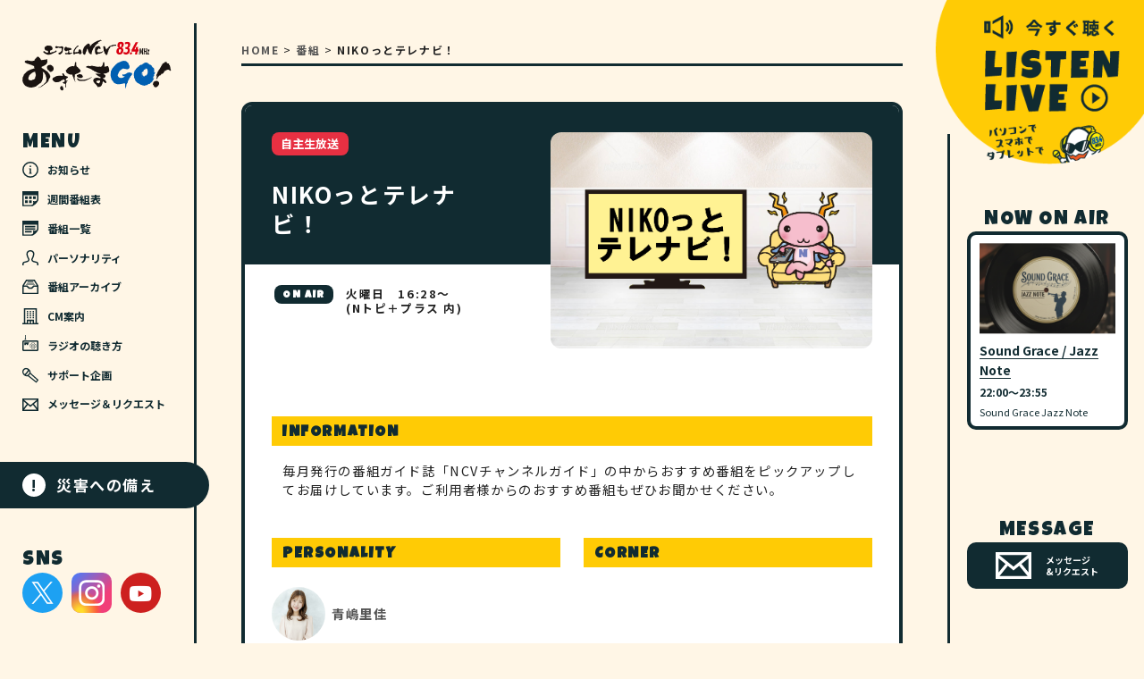

--- FILE ---
content_type: text/html; charset=UTF-8
request_url: https://fm834.jp/programs/niko%E3%81%A3%E3%81%A8%E3%83%86%E3%83%AC%E3%83%8A%E3%83%93%EF%BC%81/
body_size: 19391
content:

<!DOCTYPE html>
<html lang="ja">
<head>
<meta charset="UTF-8">
<title>エフエムNCV 83.4MHz　おきたまGO &raquo; NIKOっとテレナビ！</title>
<meta name="viewport" content="width=device-width,initial-scale=1">
<link rel='stylesheet' id='wp-block-library-css'  href='https://fm834.jp/wp51/wp-content/plugins/gutenberg/build/block-library/style.css?ver=1575164129' type='text/css' media='all' />
<link rel='stylesheet' id='style-css'  href='https://fm834.jp/wp51/wp-content/themes/okitamago/css/style.css?ver=20240530' type='text/css' media='' />
<link rel='stylesheet' id='programs_style-css'  href='https://fm834.jp/wp51/wp-content/themes/okitamago/css/programs.css?ver=201911' type='text/css' media='' />
<link rel='stylesheet' id='font-awesome-style-css'  href='https://use.fontawesome.com/releases/v5.0.9/css/all.css' type='text/css' media='all' />
<link rel='https://api.w.org/' href='https://fm834.jp/wp-json/' />
<link rel="EditURI" type="application/rsd+xml" title="RSD" href="https://fm834.jp/wp51/xmlrpc.php?rsd" />
<link rel="wlwmanifest" type="application/wlwmanifest+xml" href="https://fm834.jp/wp51/wp-includes/wlwmanifest.xml" /> 
<link rel="canonical" href="https://fm834.jp/programs/niko%e3%81%a3%e3%81%a8%e3%83%86%e3%83%ac%e3%83%8a%e3%83%93%ef%bc%81/" />
<link rel='shortlink' href='https://fm834.jp/?p=12598' />
<link rel="alternate" type="application/json+oembed" href="https://fm834.jp/wp-json/oembed/1.0/embed?url=https%3A%2F%2Ffm834.jp%2Fprograms%2Fniko%25e3%2581%25a3%25e3%2581%25a8%25e3%2583%2586%25e3%2583%25ac%25e3%2583%258a%25e3%2583%2593%25ef%25bc%2581%2F" />
<link rel="alternate" type="text/xml+oembed" href="https://fm834.jp/wp-json/oembed/1.0/embed?url=https%3A%2F%2Ffm834.jp%2Fprograms%2Fniko%25e3%2581%25a3%25e3%2581%25a8%25e3%2583%2586%25e3%2583%25ac%25e3%2583%258a%25e3%2583%2593%25ef%25bc%2581%2F&#038;format=xml" />
    
<!-- Global site tag (gtag.js) - Google Analytics -->
<script async src="https://www.googletagmanager.com/gtag/js?id=UA-84828219-1"></script>
<script>
  window.dataLayer = window.dataLayer || [];
  function gtag(){dataLayer.push(arguments);}
  gtag('js', new Date());

  gtag('config', 'UA-84828219-1');
</script>
</head>

<body class="programs-template-default single single-programs postid-12598 sub">


<header class="header">
	<h1><a href="https://fm834.jp"><img src="https://fm834.jp/wp51/wp-content/themes/okitamago/img/logo.svg" alt="おきたまGO!"></a></h1>
	
	
		<div class="hamburger"><span></span><span></span><span></span></div>
		<div id="navigation">
			<div class="navigation_inner">
				<ul class="navigation_menu">
					<li class="navigation_item news">
                        <a href="https://fm834.jp/news/"><img src="https://fm834.jp/wp51/wp-content/themes/okitamago/img/icon_info.svg" alt="">お知らせ</a>
                    </li>
                    <li class="navigation_item timetable">
						<a href="https://fm834.jp/timetable/?yy=2026&mm=01&dd=27"><img src="https://fm834.jp/wp51/wp-content/themes/okitamago/img/icon_cal.svg" alt="">週間番組表</a>
                    </li>
                    <li class="navigation_item program">
                        <a href="https://fm834.jp/programs/"><img src="https://fm834.jp/wp51/wp-content/themes/okitamago/img/icon_sche.svg" alt="">番組一覧</a>
                    </li>
                    <li class="navigation_item personal">
                        <a href="https://fm834.jp/personalities/"><img src="https://fm834.jp/wp51/wp-content/themes/okitamago/img/icon_parsonal.svg" alt="">パーソナリティ</a>
                    </li>
                    <li class="navigation_item archive">
                        <a href="https://fm834.jp/programsarchive/"><img src="https://fm834.jp/wp51/wp-content/themes/okitamago/img/icon_archive.svg" alt="">番組アーカイブ</a>
                    </li>
                    <li class="navigation_item cm">
                        <a href="https://fm834.jp/cm/"><img src="https://fm834.jp/wp51/wp-content/themes/okitamago/img/icon_cm.svg" alt="">CM案内</a>
                    </li>
                    <li class="navigation_item listen">
                        <a href="https://fm834.jp/listen/"><img src="https://fm834.jp/wp51/wp-content/themes/okitamago/img/icon_radio.svg" alt="">ラジオの聴き方</a>
                    </li>
                    <li class="navigation_item message">
                        <a href="https://fm834.jp/supporter/"><img src="https://fm834.jp/wp51/wp-content/themes/okitamago/img/icon_support.svg" alt="">サポート企画</a>
                    </li>
                    <li class="navigation_item message">
                        <a href="https://fm834.jp/message/"><img src="https://fm834.jp/wp51/wp-content/themes/okitamago/img/icon_message.svg" alt="">メッセージ＆リクエスト</a>
                    </li>
                    <li class="navigation_item bousai">
                        <a href="https://fm834.jp/disaster/"><span>!</span>災害への備え</a>
                    </li>
                    <li class="navigation_item">
                        <ul class="ul_sns">
                            <li><a href="https://twitter.com/fmncv_okitamago" target="_blank" class="tw"><!--<i class="fab fa-twitter"></i>--><img src="https://fm834.jp/wp51/wp-content/themes/okitamago/img/x.png" alt="x"></a></li>
                            <li><a href="https://www.instagram.com/fmncv834/" target="_blank" class="in"><!--<i class="fab fa-instagram"></i>--><img src="https://fm834.jp/wp51/wp-content/themes/okitamago/img/instagram.png" alt="instagram"></a></li>
                            <li><a href="https://www.youtube.com/channel/UC4FhxqEYih7Wv1tjRTE0IOg/featured/" target="_blank" class="yt"><i class="fab fa-youtube"></i></a></li>
                        </ul>
                    </li>
				</ul>
			</div>
		</div>
	
        
            
            <nav>
                <p class="menu_title">MENU</p>
                <ul class="nav">
					<li class="navigation_item news">
                        <a href="https://fm834.jp/news/"><img src="https://fm834.jp/wp51/wp-content/themes/okitamago/img/icon_info.svg" alt="">お知らせ</a>
                    </li>
                    <li class="navigation_item timetable">
						<a href="https://fm834.jp/timetable/?yy=2026&mm=01&dd=27"><img src="https://fm834.jp/wp51/wp-content/themes/okitamago/img/icon_cal.svg" alt="">週間番組表</a>
                    </li>
                    <li class="navigation_item program">
                        <a href="https://fm834.jp/programs/"><img src="https://fm834.jp/wp51/wp-content/themes/okitamago/img/icon_sche.svg" alt="">番組一覧</a>
                    </li>
                    <li class="navigation_item personal">
                        <a href="https://fm834.jp/personalities/"><img src="https://fm834.jp/wp51/wp-content/themes/okitamago/img/icon_parsonal.svg" alt="">パーソナリティ</a>
                    </li>
                    <li class="navigation_item archive">
                        <a href="https://fm834.jp/programsarchive/"><img src="https://fm834.jp/wp51/wp-content/themes/okitamago/img/icon_archive.svg" alt="">番組アーカイブ</a>
                    </li>
                    <li class="navigation_item cm">
                        <a href="https://fm834.jp/cm/"><img src="https://fm834.jp/wp51/wp-content/themes/okitamago/img/icon_cm.svg" alt="">CM案内</a>
                    </li>
                    <li class="navigation_item listen">
                        <a href="https://fm834.jp/listen/"><img src="https://fm834.jp/wp51/wp-content/themes/okitamago/img/icon_radio.svg" alt="">ラジオの聴き方</a>
                    </li>
                    <li class="navigation_item message">
                        <a href="https://fm834.jp/supporter/"><img src="https://fm834.jp/wp51/wp-content/themes/okitamago/img/icon_support.svg" alt="">サポート企画</a>
                    </li>
                    <li class="navigation_item message">
                        <a href="https://fm834.jp/message/"><img src="https://fm834.jp/wp51/wp-content/themes/okitamago/img/icon_message.svg" alt="">メッセージ＆リクエスト</a>
                    </li>
                </ul>
            </nav>
    
            <div class="bousai_menu">
                <a href="https://fm834.jp/disaster/"><span>!</span>災害への備え</a>
            </div>
    
            <div class="sns_wrap">
                <p class="menu_title">SNS</p>
                <ul class="ul_sns">
                    <li><a href="https://twitter.com/fmncv_okitamago" target="_blank" class="tw"><!--<i class="fab fa-twitter"></i>--><img src="https://fm834.jp/wp51/wp-content/themes/okitamago/img/x.png" alt="x"></a></li>
                    <li><a href="https://www.instagram.com/fmncv834/" target="_blank" class="in"><!--<i class="fab fa-instagram"></i>--><img src="https://fm834.jp/wp51/wp-content/themes/okitamago/img/instagram.png" alt=""></a></li>
                    <li><a href="https://www.youtube.com/channel/UC4FhxqEYih7Wv1tjRTE0IOg/featured/" target="_blank" class="yt"><i class="fab fa-youtube"></i></a></li>
                </ul>
            </div>
            
        
    <div class="side_right_md">
        <div class="listen_live">
            <a href="https://www.jcbasimul.com/radio/721/" target="_blank"><img src="https://fm834.jp/wp51/wp-content/themes/okitamago/img/listen_live_img.png" alt="今すぐ聴く LISTEN LIVE パソコンでスマホでタブレットで"></a>
        </div>
        <div class="message_request">
            <a href="https://fm834.jp/message/">
                <img src="https://fm834.jp/wp51/wp-content/themes/okitamago/img/icon_message_w.svg" alt="MESSAGE"><span>メッセージ<br>&リクエスト</span>
            </a>
        </div>

    </div>
	
	
</header>
    
<div class="side_right">
    <div class="listen_live">
        <a href="https://www.jcbasimul.com/radio/721/" target="_blank"><img src="https://fm834.jp/wp51/wp-content/themes/okitamago/img/listen_live.png" alt="今すぐ聴く LISTEN LIVE パソコンでスマホでタブレットで"></a>
    </div>
    <div class="side_right_inner">
        
        <div class="now_on_air_wrap">
            <p class="side_title">NOW ON AIR</p>
            <div class="now_on_air">
                                            <div class="now_on_air_inner">
                                <a href="https://fm834.jp/programs/sound-grace-jazz-note/" title="Sound Grace / Jazz Note">
                                    <div class="thumbnail">
                                        <img width="390" height="260" src="https://fm834.jp/wp51/wp-content/uploads/2025/12/無題-390x260.png" class="attachment-thumb_m size-thumb_m wp-post-image" alt="" />                                    </div><!-- アイキャッチ画像 -->
                                    <div class="title">Sound Grace / Jazz Note</div><!-- タイトル -->
                                    <div class="time">22:00〜23:55</div> <!-- 時間 -->
                                    <div class="text">Sound Grace
Jazz Note</div><!-- 抜粋 -->
                                </a>
                            </div>

                                        </div>
        </div>
        
        <div class="message_request_wrap">
            <p class="side_title">MESSAGE</p>
            <div class="message_request">
                <a href="https://fm834.jp/message/">
                    <img src="https://fm834.jp/wp51/wp-content/themes/okitamago/img/icon_message_w.svg" alt="MESSAGE"><span>メッセージ<br>&リクエスト</span>
                </a>
            </div>
        </div>
        
    </div>
</div>
    
<!-- center_content_start -->
<div class="center_content" id="page_top">
    
<div class="breadcrumbs">
   <div class="inner">
       <div class="bc_wrap">
            <!-- Breadcrumb NavXT 6.3.0 -->
<span property="itemListElement" typeof="ListItem"><a property="item" typeof="WebPage" title="Go to エフエムNCV 83.4MHz　おきたまGO." href="https://fm834.jp" class="home" ><span property="name">HOME</span></a><meta property="position" content="1"></span> &gt; <span property="itemListElement" typeof="ListItem"><a property="item" typeof="WebPage" title="Go to 番組." href="https://fm834.jp/programs/" class="post post-programs-archive" ><span property="name">番組</span></a><meta property="position" content="2"></span> &gt; <span class="post post-programs current-item">NIKOっとテレナビ！</span>        </div>
    </div>
</div>

<div class="main">
	<div class="inner">
		
		<section class="contents">
	
			<div class="programs_single_wrap">
				
                <div class="top">
                    <div class="title_wrap">
                        <p class="term">
                            自主生放送                        </p>
                        <h1 class="single_title">NIKOっとテレナビ！</h1>
                        <!--<time>最終更新日：2025年03月27日</time>-->
                    </div>
                    <div class="topimg">
                                                <img src="https://fm834.jp/wp51/wp-content/uploads/2020/03/nikotv.png" alt="NIKOっとテレナビ！" >
                                            </div>
                    <div class="onair_wrap">
                        <table>
                            <tr>
                                <td><span>ON AIR</span></td>
                                <td>火曜日　16:28～<br />
(Nトピ＋プラス 内)</td>
                            </tr>
                        </table>
                    </div>
                </div>
				
				<div class="programs_content">
                    
                    <div class="information">
                        <h3>INFORMATION</h3>
                        <div class="single_content">
                            <p>毎月発行の番組ガイド誌「NCVチャンネルガイド」の中からおすすめ番組をピックアップしてお届けしています。ご利用者様からのおすすめ番組もぜひお聞かせください。</p>
                                                    </div>
                    </div>
                    
                                        <div class="flex">
                        <div class="personalitiy">
                            <h3>PERSONALITY</h3>
                                                        <ul class="ul_personality">
                                                                                    <li>
                                <a href="https://fm834.jp/personalities/%e9%9d%92%e5%b6%8b%e9%87%8c%e4%bd%b3/">
                                    <div class="photo">
                                                                        <img src="https://fm834.jp/wp51/wp-content/uploads/2025/03/aoshima2025-200x200.png" alt="青嶋里佳<br>" >
                                                                        </div>
                                    <p class="name">青嶋里佳<br></p>
                                </a>
                            </li>
                                                        </ul>
                                                                                    <div class="single_content">
                                                            </div>
                        </div>
                        <div class="corner">
                            <h3>CORNER</h3>
                            <div class="single_content">
                                                            </div>
                        </div>
                                            </div><!--end flex-->
                                        
                                        
                                        <div class="btn_wrap">
                        <a href="https://fm834.jp/message-direct/?program=NIKOっとテレナビ！" class="btn_link">この番組へのメッセージ・リクエストはこちらから</a>
                    </div>
                                        
                </div><!--end program_content-->
                
							</div>
		
		</section>
		
		<div class="bth_wrap">
			<a href="https://fm834.jp/programs/" class="btn_link">番組一覧へ</a>
		</div>
	</div>

</div><!---end main-->


<footer>
    
    <p class="pagetop"><a href="#page_top"><img src="https://fm834.jp/wp51/wp-content/themes/okitamago/img/pagetop.gif" alt="BACK TP TOP"></a></p>
    
    <p class="footer_logo"><a href="https://fm834.jp"><img src="https://fm834.jp/wp51/wp-content/themes/okitamago/img/logo.svg" alt="おきたまGO!"></a><span><a href="https://www.ncv.co.jp/" target="_blank">presented by NCV</a></span></p>
    
    <div class="footer_bnr_wrap" id="supported">
        <!--<h3><span>Supported by</span></h3>-->
        <ul class="footer_bnr_list">
                                                        </ul>
    </div>
    
    
	<ul class="footer_ul">
		<li><a href="https://fm834.jp/company/">エフエムNCVについて</a></li>
		<li><a href="https://fm834.jp/about-program/">番組について</a></li>
		<li><a href="https://fm834.jp/council/">番組審議会</a></li>
        <li><a href="https://www.ncv.co.jp/company/privacy_policy.php" target="_blank">プライバシーポリシー</a></li>
	</ul>
    <p class="address">
        〒992-0044　山形県米沢市春日四丁目2-75<br>
        TEL 0238-24-2525　FAX 0238-33-9000<br>
        <a class="contact" href="https://fm834.jp/contact/">お問い合わせ</a>
    </p>
    <!--<ul class="footer_bnr">
        <li><a href="" target="_blank"><img src="https://fm834.jp/wp51/wp-content/themes/okitamago/img/footer_bnr01.png" alt="NCV"></a></li>
        <li><a href="" target="_blank"><img src="https://fm834.jp/wp51/wp-content/themes/okitamago/img/footer_bnr02.png" alt="CCSスタジオ"></a></li>
    </ul>-->
	<p class="copy">Copyright  NCV New Media <br class="brsp">|エフエムNCVおきたまGO! All Rights Reserved.</p>
</footer>

</div>
<!-- center_content_end -->

<script type='text/javascript' src='https://fm834.jp/wp51/wp-content/themes/okitamago/js/jquery-3.2.1.min.js?ver=5.3.20'></script>
<script type='text/javascript' src='https://fm834.jp/wp51/wp-content/themes/okitamago/js/main.js?ver=5.3.20'></script>
<script type='text/javascript' src='https://fm834.jp/wp51/wp-includes/js/wp-embed.min.js?ver=5.3.20'></script>

</body>
</html>

--- FILE ---
content_type: text/css
request_url: https://fm834.jp/wp51/wp-content/themes/okitamago/css/style.css?ver=20240530
body_size: 164922
content:
@charset "UTF-8";
/*! normalize.css v8.0.1 | MIT License | github.com/necolas/normalize.css */
/* Document
   ========================================================================== */
/**
 * 1. Correct the line height in all browsers.
 * 2. Prevent adjustments of font size after orientation changes in iOS.
 */
@import url("https://fonts.googleapis.com/css?family=Noto+Sans+JP:400,700&display=swap&subset=japanese");
@import url("//fonts.googleapis.com/css?family=Luckiest+Guy&display=swap");
html {
  line-height: 1.3;
  /* 1 */
  -webkit-text-size-adjust: 100%;
  /* 2 */ }

/* Sections
   ========================================================================== */
/**
 * Remove the margin in all browsers.
 */
body {
  margin: 0; }

/**
 * Render the `main` element consistently in IE.
 */
main {
  display: block; }

/**
 * Correct the font size and margin on `h1` elements within `section` and
 * `article` contexts in Chrome, Firefox, and Safari.
 */
h1 {
  font-size: 2em;
  margin: 0.67em 0; }

/* Grouping content
   ========================================================================== */
/**
 * 1. Add the correct box sizing in Firefox.
 * 2. Show the overflow in Edge and IE.
 */
hr {
  box-sizing: content-box;
  /* 1 */
  height: 0;
  /* 1 */
  overflow: visible;
  /* 2 */ }

/**
 * 1. Correct the inheritance and scaling of font size in all browsers.
 * 2. Correct the odd `em` font sizing in all browsers.
 */
pre {
  font-family: monospace, monospace;
  /* 1 */
  font-size: 1em;
  /* 2 */ }

/* Text-level semantics
   ========================================================================== */
/**
 * Remove the gray background on active links in IE 10.
 */
a {
  background-color: transparent; }

/**
 * 1. Remove the bottom border in Chrome 57-
 * 2. Add the correct text decoration in Chrome, Edge, IE, Opera, and Safari.
 */
abbr[title] {
  border-bottom: none;
  /* 1 */
  text-decoration: underline;
  /* 2 */
  text-decoration: underline dotted;
  /* 2 */ }

/**
 * Add the correct font weight in Chrome, Edge, and Safari.
 */
b,
strong {
  font-weight: bolder; }

/**
 * 1. Correct the inheritance and scaling of font size in all browsers.
 * 2. Correct the odd `em` font sizing in all browsers.
 */
code,
kbd,
samp {
  font-family: monospace, monospace;
  /* 1 */
  font-size: 1em;
  /* 2 */ }

/**
 * Add the correct font size in all browsers.
 */
small {
  font-size: 80%; }

/**
 * Prevent `sub` and `sup` elements from affecting the line height in
 * all browsers.
 */
sub,
sup {
  font-size: 75%;
  line-height: 0;
  position: relative;
  vertical-align: baseline; }

sub {
  bottom: -0.25em; }

sup {
  top: -0.5em; }

/* Embedded content
   ========================================================================== */
/**
 * Remove the border on images inside links in IE 10.
 */
img {
  border-style: none; }

/* Forms
   ========================================================================== */
/**
 * 1. Change the font styles in all browsers.
 * 2. Remove the margin in Firefox and Safari.
 */
button,
input,
optgroup,
select,
textarea {
  font-family: inherit;
  /* 1 */
  font-size: 100%;
  /* 1 */
  line-height: 1.15;
  /* 1 */
  margin: 0;
  /* 2 */ }

/**
 * Show the overflow in IE.
 * 1. Show the overflow in Edge.
 */
button,
input {
  /* 1 */
  overflow: visible; }

/**
 * Remove the inheritance of text transform in Edge, Firefox, and IE.
 * 1. Remove the inheritance of text transform in Firefox.
 */
button,
select {
  /* 1 */
  text-transform: none; }

/**
 * Correct the inability to style clickable types in iOS and Safari.
 */
button,
[type="button"],
[type="reset"],
[type="submit"] {
  -webkit-appearance: button; }

/**
 * Remove the inner border and padding in Firefox.
 */
button::-moz-focus-inner,
[type="button"]::-moz-focus-inner,
[type="reset"]::-moz-focus-inner,
[type="submit"]::-moz-focus-inner {
  border-style: none;
  padding: 0; }

/**
 * Restore the focus styles unset by the previous rule.
 */
button:-moz-focusring,
[type="button"]:-moz-focusring,
[type="reset"]:-moz-focusring,
[type="submit"]:-moz-focusring {
  outline: 1px dotted ButtonText; }

/**
 * Correct the padding in Firefox.
 */
fieldset {
  padding: 0.35em 0.75em 0.625em; }

/**
 * 1. Correct the text wrapping in Edge and IE.
 * 2. Correct the color inheritance from `fieldset` elements in IE.
 * 3. Remove the padding so developers are not caught out when they zero out
 *    `fieldset` elements in all browsers.
 */
legend {
  box-sizing: border-box;
  /* 1 */
  color: inherit;
  /* 2 */
  display: table;
  /* 1 */
  max-width: 100%;
  /* 1 */
  padding: 0;
  /* 3 */
  white-space: normal;
  /* 1 */ }

/**
 * Add the correct vertical alignment in Chrome, Firefox, and Opera.
 */
progress {
  vertical-align: baseline; }

/**
 * Remove the default vertical scrollbar in IE 10+.
 */
textarea {
  overflow: auto; }

/**
 * 1. Add the correct box sizing in IE 10.
 * 2. Remove the padding in IE 10.
 */
[type="checkbox"],
[type="radio"] {
  box-sizing: border-box;
  /* 1 */
  padding: 0;
  /* 2 */ }

/**
 * Correct the cursor style of increment and decrement buttons in Chrome.
 */
[type="number"]::-webkit-inner-spin-button,
[type="number"]::-webkit-outer-spin-button {
  height: auto; }

/**
 * 1. Correct the odd appearance in Chrome and Safari.
 * 2. Correct the outline style in Safari.
 */
[type="search"] {
  -webkit-appearance: textfield;
  /* 1 */
  outline-offset: -2px;
  /* 2 */ }

/**
 * Remove the inner padding in Chrome and Safari on macOS.
 */
[type="search"]::-webkit-search-decoration {
  -webkit-appearance: none; }

/**
 * 1. Correct the inability to style clickable types in iOS and Safari.
 * 2. Change font properties to `inherit` in Safari.
 */
::-webkit-file-upload-button {
  -webkit-appearance: button;
  /* 1 */
  font: inherit;
  /* 2 */ }

/* Interactive
   ========================================================================== */
/*
 * Add the correct display in Edge, IE 10+, and Firefox.
 */
details {
  display: block; }

/*
 * Add the correct display in all browsers.
 */
summary {
  display: list-item; }

/* Misc
   ========================================================================== */
/**
 * Add the correct display in IE 10+.
 */
template {
  display: none; }

/**
 * Add the correct display in IE 10.
 */
[hidden] {
  display: none; }

/*@import url('//fonts.googleapis.com/css?family=Noto+Sans+JP:400,500,700,900&display=swap');*/
/**/
/**/
/**/
/**/
/**/
/*
$bg_color: #f7efe3;
*/
/**/
/*gray*/
/*mediaquery*/
/* -------------------------------- 
Primary style
-------------------------------- */
*, *::after, *::before {
  -webkit-box-sizing: border-box;
  -moz-box-sizing: border-box;
  box-sizing: border-box; }

a {
  color: #555;
  text-decoration: none; }

/* -------------------------------- 
Main components 
-------------------------------- */
html {
  position: relative;
  height: 100%; }

body {
  position: relative;
  color: #222;
  font-family: "Noto Sans JP", -apple-system, BlinkMacSystemFont, "Helvetica Neue", "游ゴシック", YuGothic, "メイリオ", Meiryo, "ヒラギノ角ゴ Pro W3", "Hiragino Kaku Gothic Pro", "ＭＳ Ｐゴシック", "MS PGothic", sans-serif;
  font-size: 16px;
  letter-spacing: 0.1em;
  -webkit-font-smoothing: antialiased;
  -moz-osx-font-smoothing: grayscale;
  background-color: #fff6e6; }
  @media screen and (max-width: 1024px) {
    body {
      font-size: 15px;
      letter-spacing: 0.1em;
      -webkit-font-smoothing: antialiased;
      -moz-osx-font-smoothing: grayscale;
      letter-spacing: 0.05em; } }
  @media screen and (max-width: 640px) {
    body {
      font-size: 14px;
      letter-spacing: 0.1em;
      -webkit-font-smoothing: antialiased;
      -moz-osx-font-smoothing: grayscale;
      letter-spacing: 0.05em; } }

img {
  width: 100%;
  max-width: 100%;
  vertical-align: bottom; }

br.brmd {
  display: none; }
  @media screen and (max-width: 768px) {
    br.brmd {
      display: block; } }
  @media screen and (max-width: 640px) {
    br.brmd {
      display: block; } }

br.brsp {
  display: none; }
  @media screen and (max-width: 640px) {
    br.brsp {
      display: block; } }

@media screen and (max-width: 640px) {
  br.brpc {
    display: none; } }

.mb50 {
  margin-bottom: 50px; }

.inner {
  width: 100%;
  padding: 30px;
  max-width: 1260px;
  margin: 0 auto;
  clear: both; }
  @media screen and (max-width: 640px) {
    .inner {
      padding: 15px 25px; } }

section {
  position: relative;
  padding: 40px 0; }
  @media screen and (max-width: 640px) {
    section {
      padding: 20px 0; } }

a.btn_link {
  display: inline-block;
  padding: 1em 1em 1em 2em;
  color: #112b31;
  font-size: 16px;
  font-weight: bold;
  background: #fff;
  border: 4px solid #112b31;
  border-radius: 30px;
  transition: .2s; }
  a.btn_link:after {
    font-family: 'Font Awesome\ 5 Free';
    content: "\f105";
    margin-left: 2em; }
  a.btn_link:hover {
    color: #fff;
    background: #112b31;
    transition: .2s;
    opacity: 1; }
  @media screen and (max-width: 640px) {
    a.btn_link {
      padding: 1em 1em 1em 2em;
      font-size: 14px; } }

a:hover {
  color: #112b31;
  opacity: 0.85; }
  a:hover img {
    opacity: .85; }

@media screen and (max-width: 640px) {
  .pcblock {
    display: none; } }

.spblock {
  display: none; }
  @media screen and (max-width: 640px) {
    .spblock {
      display: block; } }

@media screen and (max-width: 640px) {
  .spnone {
    display: none; } }
/*sns*/
ul.ul_sns {
  display: flex;
  margin: 0;
  padding: 0; }
  ul.ul_sns li {
    margin-right: 10px;
    list-style: none; }
    @media screen and (max-width: 1366px) {
      ul.ul_sns li {
        margin-right: 10px; } }
    ul.ul_sns li:last-child {
      margin-right: 0; }
    ul.ul_sns li a {
      display: block;
      width: 49px;
      height: 49px;
      line-height: 49px;
      text-align: center;
      color: #fff;
      font-size: 25px;
      background: #000;
      border-radius: 50%;
      /*sns*/
      /*fb*/
      /*tw*/
      /*insta*/
      /*fb*/ }
      @media screen and (max-width: 1366px) {
        ul.ul_sns li a {
          width: 45px;
          height: 45px;
          line-height: 45px;
          font-size: 23px; } }
      @media screen and (max-width: 640px) {
        ul.ul_sns li a {
          font-size: 25px; } }
      ul.ul_sns li a.fb {
        background: #3c5998; }
        ul.ul_sns li a.fb:hover {
          background: #112b31;
          opacity: 1; }
      ul.ul_sns li a.tw {
        background: #1DA1F2;
        position: relative;
        overflow: hidden;
        font-size: 1.1em;
        padding: 10px; }
        ul.ul_sns li a.tw:hover {
          background: #112b31;
          opacity: 1; }
        @media screen and (max-width: 1366px) {
          ul.ul_sns li a.tw {
            padding: 8px; } }
        @media screen and (max-width: 640px) {
          ul.ul_sns li a.tw {
            padding: 10px; } }
        ul.ul_sns li a.tw img {
          width: 29px !important;
          height: 29px !important;
          vertical-align: top !important;
          position: relative;
          z-index: 2; }
      ul.ul_sns li a.in {
        position: relative;
        background: -webkit-linear-gradient(135deg, #427eff 0%, #f13f79 70%) no-repeat;
        background: linear-gradient(135deg, #427eff 0%, #f13f79 70%) no-repeat;
        /*background: #f10076;*/
        overflow: hidden;
        font-size: 1.1em;
        padding: 10px;
        border-radius: 10px; }
        @media screen and (max-width: 1366px) {
          ul.ul_sns li a.in {
            padding: 8px; } }
        @media screen and (max-width: 640px) {
          ul.ul_sns li a.in {
            padding: 10px; } }
        ul.ul_sns li a.in::before {
          content: '';
          position: absolute;
          top: 19px;
          left: -15px;
          width: 49px;
          height: 49px;
          background: -webkit-radial-gradient(#ffdb2c 10%, rgba(255, 105, 34, 0.65) 55%, rgba(255, 88, 96, 0) 70%);
          background: radial-gradient(#ffdb2c 10%, rgba(255, 105, 34, 0.65) 55%, rgba(255, 88, 96, 0) 70%); }
        ul.ul_sns li a.in i {
          position: relative;
          z-index: 2; }
        ul.ul_sns li a.in img {
          width: 29px;
          height: 29px;
          vertical-align: top;
          position: relative;
          z-index: 2; }
        ul.ul_sns li a.in:hover {
          background: #112b31;
          opacity: 1; }
          ul.ul_sns li a.in:hover::before {
            background: #112b31; }
      ul.ul_sns li a.yt {
        background: #cd201f; }
        ul.ul_sns li a.yt:hover {
          background: #112b31;
          opacity: 1; }

/*flex*/
ul.ul_flex {
  display: flex;
  flex-wrap: wrap;
  margin: 0 auto; }
  ul.ul_flex li {
    margin-right: 30px;
    background: #fff;
    border-radius: 12px;
    overflow: hidden; }
    ul.ul_flex li:nth-child(3n) {
      margin-right: 0; }
    ul.ul_flex li .txt_wrap {
      padding: 1em; }
      ul.ul_flex li .txt_wrap div.cat_time_wrap {
        display: flex;
        justify-content: space-between;
        margin-bottom: 1em;
        font-size: 13px; }
        ul.ul_flex li .txt_wrap div.cat_time_wrap .cat {
          padding: .5em 1em;
          font-weight: bold;
          color: #fff;
          font-size: 12px;
          background: #112b31;
          border-radius: 6px; }
        ul.ul_flex li .txt_wrap div.cat_time_wrap time {
          display: inline-block; }
      ul.ul_flex li .txt_wrap a.title {
        font-weight: bold;
        line-height: 1.5; }
  @media screen and (max-width: 768px) {
    ul.ul_flex li .txt_wrap div.cat_time_wrap {
      display: block; }
      ul.ul_flex li .txt_wrap div.cat_time_wrap .cat {
        display: inline-block;
        margin-bottom: .5em;
        padding: .3em .5em; } }
  @media screen and (max-width: 640px) {
    ul.ul_flex {
      display: block;
      width: 95%; }
      ul.ul_flex li {
        margin-right: 0;
        margin-bottom: 20px; } }

/*googlemap*/
.ggmap {
  position: relative;
  padding-bottom: 50%;
  padding-top: 30px;
  height: 0;
  overflow: hidden; }
  .ggmap iframe, .ggmap object, .ggmap embed {
    position: absolute;
    top: 0;
    left: 0;
    width: 100%;
    height: 100%; }

/* -------------------------------- 
header components 
--------------------------------- */
.header {
  /*padding: 62px 35px 0 35px;*/
  padding: 32px 35px 32px 35px;
  margin: 0 auto;
  width: 265px;
  max-width: 265px;
  position: fixed;
  left: 0;
  top: 0;
  border-right: 3px solid #112b31;
  height: 100%;
  z-index: 999;
  display: flex;
  flex-direction: column;
  justify-content: space-around; }
  @media screen and (max-width: 1366px) {
    .header {
      width: 220px;
      max-width: 220px;
      /*padding: 50px 25px 0 25px;*/
      padding: 20px 25px 10px 25px; } }
  @media screen and (max-width: 1024px) {
    .header {
      padding: 15px 25px 15px 25px; } }
  @media screen and (max-width: 768px) {
    .header {
      position: absolute;
      top: 0;
      left: 0;
      width: 100%;
      max-width: 100%;
      height: 94px;
      flex-direction: row;
      justify-content: space-between;
      border-right: none;
      padding: 15px 30px; } }
  @media screen and (max-width: 640px) {
    .header {
      padding: 15px 20px;
      height: 82px;
      background: #fff; } }
  .header::after {
    content: '';
    height: 32px;
    width: 3px;
    display: block;
    background: #fff6e6;
    position: absolute;
    right: -3px;
    top: 0; }
    @media screen and (max-width: 1366px) {
      .header::after {
        height: 26px; } }
    @media screen and (max-width: 768px) {
      .header::after {
        display: none; } }
  .header h1 {
    position: relative;
    width: 186px;
    max-width: 100%;
    /*margin: 0 auto 60px;*/
    margin: 0 auto;
    min-height: 0%; }
    @media screen and (max-width: 1366px) {
      .header h1 {
        /*margin-bottom: 30px;*/ } }
    @media screen and (max-width: 768px) {
      .header h1 {
        margin: 0; } }
    @media screen and (max-width: 640px) {
      .header h1 {
        width: 150px; } }
    @media screen and (max-width: 320px) {
      .header h1 {
        width: 115px;
        margin-top: 6px; } }
    .header h1 a {
      display: block; }
    .header h1 img {
      width: 100%; }
  .header nav {
    min-height: 0%; }
    @media screen and (max-width: 768px) {
      .header nav {
        display: none; } }
    .header nav ul.nav {
      list-style: none;
      padding: 0;
      /*margin: 0 0 50px;*/
      margin: 0 0;
      font-size: 14px;
      font-weight: 900; }
      @media screen and (max-width: 1366px) {
        .header nav ul.nav {
          /*margin: 0 0 25px;*/
          margin: 0 0;
          font-size: 12px; } }
      .header nav ul.nav li {
        list-style: none;
        padding: .2em 0;
        margin: 0; }
        .header nav ul.nav li a {
          color: #112b31;
          letter-spacing: 0;
          line-height: 34px;
          height: 34px;
          display: block; }
          @media screen and (max-width: 1366px) {
            .header nav ul.nav li a {
              line-height: 28px;
              height: 28px; } }
          @media screen and (max-width: 1024px) {
            .header nav ul.nav li a {
              line-height: 27px;
              height: 27px; } }
          .header nav ul.nav li a img {
            width: 20px;
            height: auto;
            vertical-align: middle;
            margin-right: .8em; }
            @media screen and (max-width: 1366px) {
              .header nav ul.nav li a img {
                width: 18px; } }
            @media screen and (max-width: 1024px) {
              .header nav ul.nav li a img {
                width: 17px; } }
        .header nav ul.nav li.news a img {
          margin-bottom: 4px; }
        .header nav ul.nav li.timetable a img {
          margin-bottom: 4px; }
        .header nav ul.nav li.program a img {
          margin-bottom: 4px; }
        .header nav ul.nav li.personal a img {
          margin-bottom: 4px; }
        .header nav ul.nav li.archive a img {
          margin-bottom: 4px; }
        .header nav ul.nav li.cm a img {
          margin-bottom: 4px; }
        .header nav ul.nav li.listen a img {
          margin-bottom: 10px; }
        .header nav ul.nav li.message a img {
          margin-bottom: 3px; }
  .header .menu_title {
    font-family: "Luckiest Guy", cursive;
    font-size: 28px;
    margin: 0 0 10px 0;
    padding: 0;
    color: #112b31;
    line-height: 1em; }
    @media screen and (max-width: 1366px) {
      .header .menu_title {
        font-size: 22px;
        margin: 0 0 2px 0; } }
  .header .bousai_menu {
    /*margin-bottom: 50px;*/
    margin-bottom: 0px; }
    @media screen and (max-width: 1366px) {
      .header .bousai_menu {
        /*margin-bottom: 25px;*/ } }
    @media screen and (max-width: 768px) {
      .header .bousai_menu {
        display: none; } }
    .header .bousai_menu a {
      display: block;
      background: #112b31;
      color: #fff;
      font-weight: 900;
      font-size: 21px;
      width: calc(100% + 35px + 35px + 17px);
      margin-left: -35px;
      height: 72px;
      line-height: 66px;
      border-radius: 0 36px 36px 0;
      padding: 0 35px;
      border: 3px solid #112b31;
      border-left: none;
      box-sizing: border-box;
      transition: .2s; }
      @media screen and (max-width: 1366px) {
        .header .bousai_menu a {
          width: calc(100% + 25px + 25px + 17px);
          font-size: 17px;
          height: 52px;
          line-height: 46px;
          margin-left: -25px;
          border-radius: 0 28px 28px 0;
          padding: 0 25px; } }
      @media screen and (max-width: 1024px) {
        .header .bousai_menu a {
          font-size: 16px;
          height: 50px;
          line-height: 44px; } }
      .header .bousai_menu a span {
        color: #112b31;
        background: #fff;
        border-radius: 50%;
        display: inline-block;
        width: 32px;
        height: 32px;
        line-height: 32px;
        text-align: center;
        margin-right: 15px;
        transition: .2s; }
        @media screen and (max-width: 1366px) {
          .header .bousai_menu a span {
            width: 26px;
            height: 26px;
            line-height: 26px;
            margin-right: 12px; } }
      .header .bousai_menu a:hover {
        opacity: 1;
        background: #fff;
        color: #112b31; }
        .header .bousai_menu a:hover span {
          color: #fff;
          background: #112b31; }
  .header .sns_wrap {
    min-height: 0%; }
    @media screen and (max-width: 768px) {
      .header .sns_wrap {
        display: none; } }
  .header .side_right_md {
    display: none; }
    @media screen and (max-width: 1024px) {
      .header .side_right_md {
        display: block; }
        .header .side_right_md .listen_live {
          width: 100%;
          margin-top: 0; }
          .header .side_right_md .listen_live a {
            background: #f8d347;
            display: flex;
            height: 45px;
            line-height: 45px;
            border-radius: 8px;
            text-align: center;
            align-items: center;
            justify-content: center; }
            .header .side_right_md .listen_live a img {
              height: 30px;
              width: auto; }
        .header .side_right_md .message_request {
          width: 100%;
          margin-top: 10px; }
          .header .side_right_md .message_request a {
            display: flex;
            height: 45px;
            line-height: 45px;
            border-radius: 8px;
            background: #112b31;
            color: #fff;
            font-weight: bold;
            align-items: center;
            justify-content: center; }
            .header .side_right_md .message_request a span {
              line-height: 11px;
              font-size: 10px;
              letter-spacing: 0; }
            .header .side_right_md .message_request a img {
              height: 20px;
              width: auto;
              margin-right: 10px; } }
    @media screen and (max-width: 768px) {
      .header .side_right_md {
        display: flex;
        padding: 7px 55px 0 0; }
        .header .side_right_md .listen_live {
          width: 140px; }
        .header .side_right_md .message_request {
          margin: 0 0 0 10px;
          width: 140px; } }
    @media screen and (max-width: 640px) {
      .header .side_right_md {
        position: fixed;
        bottom: 0;
        left: 0;
        padding: 0;
        width: 100%; }
        .header .side_right_md .listen_live {
          width: 50%;
          margin: 0; }
          .header .side_right_md .listen_live a {
            border-radius: 0;
            height: 55px;
            line-height: 55px; }
        .header .side_right_md .message_request {
          width: 50%;
          margin: 0; }
          .header .side_right_md .message_request a {
            border-radius: 0;
            height: 55px;
            line-height: 55px; } }

.side_right {
  padding: 0;
  margin: 0 auto;
  width: 265px;
  max-width: 265px;
  position: fixed;
  right: 0;
  top: 0;
  height: 100%;
  z-index: 99; }
  @media screen and (max-width: 1366px) {
    .side_right {
      width: 220px;
      max-width: 220px; } }
  @media screen and (max-width: 1024px) {
    .side_right {
      display: none; } }
  .side_right .listen_live {
    width: 288px;
    margin-left: -23px;
    z-index: 2;
    position: relative; }
    @media screen and (max-width: 1366px) {
      .side_right .listen_live {
        width: 234px;
        margin-left: -14px; } }
  .side_right .side_right_inner {
    border-left: 3px solid #112b31;
    position: absolute;
    left: 0;
    top: 185px;
    width: 100%;
    height: calc(100% - 185px);
    /*padding: 70px 0 0 0;*/
    padding: 60px 0 20px 0;
    display: flex;
    flex-direction: column;
    justify-content: space-around; }
    @media screen and (max-width: 1366px) {
      .side_right .side_right_inner {
        top: 150px;
        height: calc(100% - 150px);
        /*padding: 52px 0 0 0;*/
        padding: 35px 0 10px 0; } }
    .side_right .side_right_inner .now_on_air_wrap, .side_right .side_right_inner .message_request_wrap {
      min-height: 0%; }
    .side_right .side_right_inner .side_title {
      font-family: "Luckiest Guy", cursive;
      font-size: 28px;
      margin: 0 auto 3px auto;
      padding: 0;
      color: #112b31;
      line-height: 1em;
      text-align: center;
      max-width: 210px; }
      @media screen and (max-width: 1366px) {
        .side_right .side_right_inner .side_title {
          font-size: 22px;
          margin: 0 auto 1px auto;
          max-width: 180px; } }
    .side_right .side_right_inner .now_on_air {
      max-width: 210px;
      margin: auto;
      border: 4px solid #112b31;
      background: #fff;
      border-radius: 10px;
      padding: 14px;
      /*margin-bottom: 30px;*/
      margin-bottom: 0; }
      @media screen and (max-width: 1366px) {
        .side_right .side_right_inner .now_on_air {
          max-width: 180px;
          padding: 9px 10px;
          /*margin-bottom: 20px;*/
          margin-bottom: 0; } }
      .side_right .side_right_inner .now_on_air .now_on_air_inner a {
        display: block;
        letter-spacing: 0;
        color: #112b31; }
        .side_right .side_right_inner .now_on_air .now_on_air_inner a .thumbnail {
          margin-bottom: 10px;
          position: relative;
          padding-top: 66.66666%;
          overflow: hidden; }
          .side_right .side_right_inner .now_on_air .now_on_air_inner a .thumbnail img {
            position: absolute;
            left: 50%;
            top: 50%;
            transform: translate(-50%, -50%);
            width: 100%;
            height: auto; }
          @media screen and (max-width: 1366px) {
            .side_right .side_right_inner .now_on_air .now_on_air_inner a .thumbnail {
              margin-bottom: 7px; } }
        .side_right .side_right_inner .now_on_air .now_on_air_inner a .title {
          font-weight: bold;
          font-size: 17px;
          background: linear-gradient(transparent 95%, #112b31 0);
          display: inline;
          line-height: 1.55em; }
          @media screen and (max-width: 1366px) {
            .side_right .side_right_inner .now_on_air .now_on_air_inner a .title {
              font-size: 14px; } }
        .side_right .side_right_inner .now_on_air .now_on_air_inner a .time {
          font-weight: bold;
          font-size: 16px;
          margin-top: 8px;
          margin-bottom: 12px; }
          @media screen and (max-width: 1366px) {
            .side_right .side_right_inner .now_on_air .now_on_air_inner a .time {
              font-size: 12px;
              margin-top: 6px;
              margin-bottom: 8px; } }
        .side_right .side_right_inner .now_on_air .now_on_air_inner a .text {
          font-size: 13px;
          line-height: 1.5em; }
          @media screen and (max-width: 1366px) {
            .side_right .side_right_inner .now_on_air .now_on_air_inner a .text {
              font-size: 11px;
              line-height: 1.3em; } }
    .side_right .side_right_inner .message_request {
      border-radius: 10px;
      background: #112b31;
      width: 100%;
      max-width: 210px;
      margin: auto;
      height: 84px; }
      .side_right .side_right_inner .message_request:hover {
        background: #e73042; }
      @media screen and (max-width: 1366px) {
        .side_right .side_right_inner .message_request {
          /*height: 60px;*/
          height: 52px;
          max-width: 180px; } }
      .side_right .side_right_inner .message_request a {
        display: flex;
        align-items: center;
        justify-content: center;
        font-size: 13px;
        color: #fff;
        font-weight: bold;
        height: 100%; }
        @media screen and (max-width: 1366px) {
          .side_right .side_right_inner .message_request a {
            font-size: 10px; } }
        .side_right .side_right_inner .message_request a img {
          width: 40px; }
        .side_right .side_right_inner .message_request a span {
          letter-spacing: 0;
          padding-left: 20px; }
          @media screen and (max-width: 1366px) {
            .side_right .side_right_inner .message_request a span {
              line-height: 13px;
              padding-left: 16px; } }
        .side_right .side_right_inner .message_request a:hover {
          opacity: 1; }

div.center_content {
  width: calc(100% - 265px - 265px);
  margin-left: 265px; }
  @media screen and (max-width: 1366px) {
    div.center_content {
      width: calc(100% - 220px - 220px);
      margin-left: 220px; } }
  @media screen and (max-width: 1024px) {
    div.center_content {
      width: calc(100% - 220px); } }
  @media screen and (max-width: 768px) {
    div.center_content {
      width: 100%;
      margin-left: 0;
      padding-top: 94px; } }
  @media screen and (max-width: 640px) {
    div.center_content {
      padding-top: 82px; } }

/*smartphone*/
/*humburger*/
.hamburger, .hamburger span {
  display: inline-block;
  transition: all .4s;
  box-sizing: border-box; }

.hamburger {
  position: absolute;
  top: 40px;
  right: 40px;
  width: 40px;
  height: 40px;
  z-index: 999;
  display: none;
  background: #112b31;
  border-radius: 50%; }
  @media screen and (max-width: 768px) {
    .hamburger {
      display: block;
      top: 24px;
      right: 30px; } }
  @media screen and (max-width: 640px) {
    .hamburger {
      top: 21px;
      right: 20px; } }
  .hamburger span {
    position: absolute;
    left: 10px;
    width: calc(100% - 20px);
    height: 3px;
    background-color: #fff; }
    .hamburger span:nth-of-type(1) {
      top: 12px; }
    .hamburger span:nth-of-type(2) {
      top: 19px; }
    .hamburger span:nth-of-type(3) {
      bottom: 11px; }

.hamburger.active span {
  background-color: #fff; }
  .hamburger.active span:nth-of-type(1) {
    -webkit-transform: translateY(7px) rotate(-45deg);
    transform: translateY(7px) rotate(-45deg); }
  .hamburger.active span:nth-of-type(2) {
    left: 50%;
    opacity: 0;
    -webkit-animation: active-menu-bar02 .8s forwards;
    animation: active-menu-bar02 .8s forwards; }
  .hamburger.active span:nth-of-type(3) {
    -webkit-transform: translateY(-7px) rotate(45deg);
    transform: translateY(-7px) rotate(45deg); }

@-webkit-keyframes active-menu-bar02 {
  100% {
    height: 0; } }
@keyframes active-menu-bar02 {
  100% {
    height: 0; } }
/*nav*/
#navigation {
  position: absolute;
  width: 100%;
  height: 100vh;
  top: 0;
  left: 0;
  background: #fff;
  z-index: 998;
  display: none; }
  #navigation .navigation_inner {
    display: flex;
    justify-content: center;
    align-content: center;
    align-items: center;
    width: 100%;
    height: 100%; }
    #navigation .navigation_inner .navigation_menu {
      margin: 0;
      padding: 0;
      list-style: none; }
      #navigation .navigation_inner .navigation_menu .navigation_item {
        width: 300px;
        margin: 16px auto 0 auto; }
        @media screen and (max-width: 640px) {
          #navigation .navigation_inner .navigation_menu .navigation_item {
            margin: 10px auto 0 auto;
            width: 250px; } }
        #navigation .navigation_inner .navigation_menu .navigation_item a {
          display: block;
          position: relative;
          text-decoration: none;
          font-size: 1.2em;
          line-height: 36px;
          letter-spacing: 0;
          text-align: center;
          color: #112b31;
          font-weight: bold;
          vertical-align: middle; }
          #navigation .navigation_inner .navigation_menu .navigation_item a img {
            width: 20px;
            height: auto;
            vertical-align: middle;
            margin-right: 10px; }
          @media screen and (max-width: 640px) {
            #navigation .navigation_inner .navigation_menu .navigation_item a {
              font-size: .9em;
              line-height: 27px; } }
        #navigation .navigation_inner .navigation_menu .navigation_item ul.ul_sns {
          margin-top: 30px;
          display: flex;
          justify-content: center; }
          @media screen and (max-width: 640px) {
            #navigation .navigation_inner .navigation_menu .navigation_item ul.ul_sns {
              margin-top: 30px; } }
          #navigation .navigation_inner .navigation_menu .navigation_item ul.ul_sns li {
            margin-right: 10px; }
            #navigation .navigation_inner .navigation_menu .navigation_item ul.ul_sns li a {
              width: 49px;
              height: 49px;
              line-height: 49px;
              text-align: center;
              color: #fff;
              font-size: 24px; }
              #navigation .navigation_inner .navigation_menu .navigation_item ul.ul_sns li a.in img {
                margin: 0;
                padding: 0;
                width: 29px;
                height: 29px;
                vertical-align: top; }
            #navigation .navigation_inner .navigation_menu .navigation_item ul.ul_sns li:last-child {
              margin-right: 0; }
        #navigation .navigation_inner .navigation_menu .navigation_item.news a img {
          margin-bottom: 4px; }
        #navigation .navigation_inner .navigation_menu .navigation_item.timetable a img {
          margin-bottom: 4px; }
        #navigation .navigation_inner .navigation_menu .navigation_item.program a img {
          margin-bottom: 4px; }
        #navigation .navigation_inner .navigation_menu .navigation_item.personal a img {
          margin-bottom: 4px; }
        #navigation .navigation_inner .navigation_menu .navigation_item.archive a img {
          margin-bottom: 4px; }
        #navigation .navigation_inner .navigation_menu .navigation_item.cm a img {
          margin-bottom: 4px; }
        #navigation .navigation_inner .navigation_menu .navigation_item.listen a img {
          margin-bottom: 10px; }
        #navigation .navigation_inner .navigation_menu .navigation_item.message a img {
          margin-bottom: 3px; }
        @media screen and (max-width: 640px) {
          #navigation .navigation_inner .navigation_menu .navigation_item.bousai {
            margin-top: 28px; } }
        #navigation .navigation_inner .navigation_menu .navigation_item.bousai a {
          background: #112b31;
          height: 46px;
          line-height: 46px;
          color: #fff;
          border-radius: 25px; }
          @media screen and (max-width: 640px) {
            #navigation .navigation_inner .navigation_menu .navigation_item.bousai a {
              height: 45px;
              line-height: 45px; } }
          #navigation .navigation_inner .navigation_menu .navigation_item.bousai a span {
            background: #fff;
            width: 24px;
            height: 24px;
            color: #112b31;
            border-radius: 50%;
            text-align: center;
            line-height: 24px;
            display: inline-block;
            margin-right: 10px; }

/* -------------------------------- 
footer components 
--------------------------------- */
footer {
  padding: 55px 0 0 0;
  text-align: center;
  background: #FFCB05;
  color: #112b31;
  position: relative;
  margin: 200px 0 0 0; }
  @media screen and (max-width: 1366px) {
    footer {
      padding: 44px 0 0 0;
      margin: 160px 0 0 0; } }
  @media screen and (max-width: 640px) {
    footer {
      margin: 120px 0 0 0; } }
  footer .pagetop {
    position: absolute;
    top: -155px;
    right: 15px; }
    footer .pagetop img {
      width: 120px; }
    @media screen and (max-width: 1366px) {
      footer .pagetop {
        top: -124px;
        right: 20px; }
        footer .pagetop img {
          width: 90px;
          height: auto; } }
    @media screen and (max-width: 640px) {
      footer .pagetop {
        top: -87px;
        right: 14px; }
        footer .pagetop img {
          width: 63px; } }
  footer .footer_logo {
    width: 304px;
    height: auto;
    margin: 0 auto 30px auto;
    padding: 0; }
    footer .footer_logo span {
      font-size: 12px;
      font-weight: bold;
      display: block;
      letter-spacing: 0.05em;
      margin-top: 15px; }
    @media screen and (max-width: 1366px) {
      footer .footer_logo {
        width: 243px;
        margin: 0 auto 24px auto; } }
  footer ul.footer_ul {
    display: flex;
    flex-wrap: wrap;
    justify-content: center;
    margin: 0 0 40px;
    padding: 0; }
    @media screen and (max-width: 1366px) {
      footer ul.footer_ul {
        margin: 0 0 32px;
        padding: 0 30px; } }
    @media screen and (max-width: 640px) {
      footer ul.footer_ul {
        width: 260px;
        margin: 0 auto 40px; } }
    footer ul.footer_ul li {
      margin-left: 2em;
      margin-right: 1em;
      position: relative; }
      footer ul.footer_ul li:last-child {
        margin-right: 0; }
      @media screen and (max-width: 640px) {
        footer ul.footer_ul li {
          margin-bottom: 7px; }
          footer ul.footer_ul li:last-child {
            margin-bottom: 0; } }
      footer ul.footer_ul li a {
        color: #112b31;
        font-weight: bold;
        font-size: 18px;
        letter-spacing: 0.1em; }
        @media screen and (max-width: 1366px) {
          footer ul.footer_ul li a {
            font-size: 14px;
            letter-spacing: 0.05em; } }
        footer ul.footer_ul li a::after {
          content: '';
          width: 0;
          position: absolute;
          left: 0;
          bottom: -3px;
          height: 1px;
          background: #112b31;
          display: block;
          transition: .2s; }
        footer ul.footer_ul li a:hover {
          opacity: 1; }
          footer ul.footer_ul li a:hover::after {
            width: 100%; }
  footer .address {
    margin: 0 0 35px;
    padding: 0;
    font-weight: bold;
    font-size: 18px;
    line-height: 1.75em; }
    footer .address a.contact {
      border: 1px solid #112b31;
      color: #112b31;
      padding: 0 1.4em;
      height: 38px;
      line-height: 36px;
      display: inline-block;
      margin-top: 20px;
      font-size: .9em;
      transition: .2s; }
      footer .address a.contact:hover {
        background: #112b31;
        color: #FFCB05; }
    @media screen and (max-width: 1366px) {
      footer .address {
        margin: 0 0 28px;
        font-size: 14px; } }
    @media screen and (max-width: 640px) {
      footer .address {
        font-size: 13px;
        letter-spacing: 0.05em; } }
  footer .footer_bnr {
    display: flex;
    list-style: none;
    margin: 0;
    padding: 0;
    justify-content: center; }
    @media screen and (max-width: 640px) {
      footer .footer_bnr {
        flex-wrap: wrap; } }
    footer .footer_bnr li {
      margin-right: 40px; }
      @media screen and (max-width: 1366px) {
        footer .footer_bnr li {
          width: 200px;
          margin-right: 32px; } }
      footer .footer_bnr li:last-child {
        margin-right: 0; }
      @media screen and (max-width: 640px) {
        footer .footer_bnr li {
          margin-right: 0;
          margin-bottom: 10px; } }
  footer p.copy {
    background: #091619;
    font-size: 13px;
    line-height: 80px;
    height: 80px;
    letter-spacing: 0.1em;
    margin: 50px 0 0 0;
    color: #fff; }
    @media screen and (max-width: 1366px) {
      footer p.copy {
        font-size: 11px;
        line-height: 64px;
        height: 64px;
        margin: 40px 0 0 0; } }
    @media screen and (max-width: 640px) {
      footer p.copy {
        font-size: 11px;
        line-height: 1.5em;
        height: auto;
        padding: 15px 15px 70px 15px;
        letter-spacing: 0; } }

/*202205*/
footer div.footer_bnr_wrap {
  padding: 30px 30px 60px; }
  @media screen and (max-width: 640px) {
    footer div.footer_bnr_wrap {
      padding: 30px 0 60px; } }
  footer div.footer_bnr_wrap h3 {
    margin: 0 0 24px;
    text-align: center; }
    footer div.footer_bnr_wrap h3 span {
      display: inline-block;
      padding: .5em 1em;
      color: #FFCB05;
      font-size: .85em;
      line-height: 1;
      background: #112b31; }
  footer div.footer_bnr_wrap ul.footer_bnr_list {
    list-style: none;
    margin: 0 auto;
    padding: 0;
    width: 100%;
    max-width: 976px;
    display: flex;
    flex-wrap: wrap;
    justify-content: center;
    /*@include mq(lg) {
        max-width: 570px;
    }*/ }
    @media screen and (max-width: 1500px) {
      footer div.footer_bnr_wrap ul.footer_bnr_list {
        max-width: 732px; } }
    @media screen and (max-width: 640px) {
      footer div.footer_bnr_wrap ul.footer_bnr_list {
        max-width: 488px; } }
    footer div.footer_bnr_wrap ul.footer_bnr_list li {
      display: inline-block;
      width: calc(100% / 4);
      padding: 5px;
      /*@include mq(lg) {
          width: calc(100% / 3);
      }*/ }
      @media screen and (max-width: 1500px) {
        footer div.footer_bnr_wrap ul.footer_bnr_list li {
          width: calc(100% / 3); } }
      @media screen and (max-width: 640px) {
        footer div.footer_bnr_wrap ul.footer_bnr_list li {
          width: calc(100% / 2); } }
      footer div.footer_bnr_wrap ul.footer_bnr_list li img {
        display: block;
        width: 100%;
        vertical-align: bottom; }

/* -------------------------------- 
index components 
--------------------------------- */
body.home .index_top {
  display: flex;
  max-width: 1280px;
  margin: auto;
  width: calc(100% - 60px);
  padding: 45px 25px 120px;
  position: relative; }
  @media screen and (max-width: 1500px) {
    body.home .index_top {
      padding-bottom: 96px; } }
  @media screen and (max-width: 1366px) {
    body.home .index_top {
      padding: 36px 16px 84px; } }
  @media screen and (max-width: 768px) {
    body.home .index_top {
      padding: 0 16px 84px; } }
  @media screen and (max-width: 640px) {
    body.home .index_top {
      flex-wrap: wrap;
      width: calc(100% - 20px);
      padding: 0 0 84px; } }
  body.home .index_top .slide_wrap {
    width: 70%;
    max-width: 860px;
    padding: 25px 4.5% 1.5%;
    position: relative; }
    @media screen and (max-width: 640px) {
      body.home .index_top .slide_wrap {
        width: 100%;
        padding: 10px 30px 10px; } }
    body.home .index_top .slide_wrap::before {
      content: '';
      width: calc(100% - 12.9% - 2%);
      max-width: 860px;
      height: 7.2%;
      background: #112b31;
      border-radius: 50%;
      position: absolute;
      bottom: 0;
      left: 7.45%;
      display: block; }
      @media screen and (max-width: 640px) {
        body.home .index_top .slide_wrap::before {
          width: calc(100% - 60px - 2%);
          left: calc(30px + 1%);
          height: 9%; } }
    body.home .index_top .slide_wrap .swiper-container {
      padding: 0;
      margin: 0;
      width: 100%; }
      body.home .index_top .slide_wrap .swiper-container .swiper-slide .img_wrap {
        width: 100%;
        padding-top: 50.4%;
        position: relative; }
        body.home .index_top .slide_wrap .swiper-container .swiper-slide .img_wrap svg {
          position: absolute;
          top: 0;
          left: 0;
          width: 100% !important;
          height: 100% !important; }
      body.home .index_top .slide_wrap .swiper-container .swiper-slide::after {
        content: '';
        width: 4.8%;
        height: 6.6%;
        background: url("../img/slide_rb.png") 0 0 no-repeat;
        background-size: 100% auto;
        position: absolute;
        bottom: 0.13%;
        right: 0;
        display: block; }
    body.home .index_top .slide_wrap .swiper-button-prev, body.home .index_top .slide_wrap .swiper-button-next {
      background: none;
      width: 33px;
      height: 33px;
      margin-top: -16px;
      outline: none; }
      @media screen and (max-width: 1500px) {
        body.home .index_top .slide_wrap .swiper-button-prev, body.home .index_top .slide_wrap .swiper-button-next {
          width: 24px;
          height: 24px;
          margin-top: -12px; } }
    body.home .index_top .slide_wrap .swiper-button-prev {
      left: 5px; }
      @media screen and (max-width: 1366px) {
        body.home .index_top .slide_wrap .swiper-button-prev {
          left: 0; } }
    body.home .index_top .slide_wrap .swiper-button-next {
      right: 5px; }
      @media screen and (max-width: 1366px) {
        body.home .index_top .slide_wrap .swiper-button-next {
          right: 0; } }
  body.home .index_top .radiegg {
    width: 30%;
    max-width: 370px;
    position: relative; }
    @media screen and (max-width: 640px) {
      body.home .index_top .radiegg {
        width: 75%;
        margin: 20px auto 0 auto; } }
    @media screen and (max-width: 320px) {
      body.home .index_top .radiegg {
        width: 80%; } }
    body.home .index_top .radiegg .random_anime {
      height: 100%;
      position: relative;
      margin-left: -2.44%; }
      @media screen and (max-width: 640px) {
        body.home .index_top .radiegg .random_anime {
          padding-top: 116%;
          margin-left: 0; } }
      body.home .index_top .radiegg .random_anime img {
        display: block;
        width: 76.25%;
        max-width: 305px;
        height: auto;
        margin: 0 auto;
        position: absolute;
        bottom: 0;
        left: 50%;
        transform: translate(-50%, 0); }
    body.home .index_top .radiegg .hukidashi {
      background: url("../img/hukidashi.png") 0 0 no-repeat;
      background-size: 100% 100%;
      max-width: 190px;
      max-height: 188px;
      width: 51.36%;
      height: 45%;
      text-align: center;
      font-size: 20px;
      font-weight: bold;
      letter-spacing: 0;
      line-height: 1.45em;
      position: absolute;
      top: 0;
      left: -10px;
      z-index: 99; }
      @media screen and (max-width: 1500px) {
        body.home .index_top .radiegg .hukidashi {
          font-size: 16px; } }
      @media screen and (max-width: 1366px) {
        body.home .index_top .radiegg .hukidashi {
          font-size: 14px;
          height: 43%; } }
      @media screen and (max-width: 1200px) {
        body.home .index_top .radiegg .hukidashi {
          font-size: 12px;
          width: 55%;
          line-height: 1.4em; } }
      @media screen and (max-width: 1024px) {
        body.home .index_top .radiegg .hukidashi {
          font-size: 14px; } }
      @media screen and (max-width: 640px) {
        body.home .index_top .radiegg .hukidashi {
          width: 46.22%;
          height: 40.5%;
          left: -5px;
          top: 10px; } }
      body.home .index_top .radiegg .hukidashi p {
        margin: 0;
        padding: 0;
        position: absolute;
        top: 50%;
        left: 0;
        transform: translate(0, -50%);
        width: 100%; }
  body.home .index_top .index_top_bottom {
    height: 175px;
    width: 100%;
    position: absolute;
    bottom: 0;
    left: 0; }
    @media screen and (max-width: 1500px) {
      body.home .index_top .index_top_bottom {
        height: 140px; } }
    @media screen and (max-width: 1366px) {
      body.home .index_top .index_top_bottom {
        height: 123px; } }
    @media screen and (max-width: 640px) {
      body.home .index_top .index_top_bottom {
        height: 105px; } }
    body.home .index_top .index_top_bottom::before {
      content: '';
      background: url("../img/g_border_l.png") 0 0 no-repeat;
      background-size: 100% auto;
      display: block;
      position: absolute;
      left: 0;
      top: 0;
      width: 55px;
      height: 100%; }
      @media screen and (max-width: 1500px) {
        body.home .index_top .index_top_bottom::before {
          width: 44px; } }
      @media screen and (max-width: 1366px) {
        body.home .index_top .index_top_bottom::before {
          width: 39px; } }
      @media screen and (max-width: 640px) {
        body.home .index_top .index_top_bottom::before {
          width: 33px; } }
    body.home .index_top .index_top_bottom::after {
      content: '';
      background: url("../img/g_border_r.png") 0 0 no-repeat;
      background-size: 100% auto;
      display: block;
      position: absolute;
      right: 0;
      top: 0;
      width: 55px;
      height: 100%; }
      @media screen and (max-width: 1500px) {
        body.home .index_top .index_top_bottom::after {
          width: 44px; } }
      @media screen and (max-width: 1366px) {
        body.home .index_top .index_top_bottom::after {
          width: 39px; } }
      @media screen and (max-width: 640px) {
        body.home .index_top .index_top_bottom::after {
          width: 33px; } }
  body.home .index_top::after {
    content: '';
    height: 10px;
    width: calc(100% - 4px);
    background: #d5d1cc;
    position: absolute;
    bottom: 97px;
    left: 2px;
    border-radius: 5px; }
    @media screen and (max-width: 1500px) {
      body.home .index_top::after {
        height: 8px;
        bottom: 78px; } }
    @media screen and (max-width: 1366px) {
      body.home .index_top::after {
        height: 7px;
        bottom: 68px; } }
    @media screen and (max-width: 640px) {
      body.home .index_top::after {
        height: 6px;
        bottom: 58px; } }
  body.home .index_top .now_on_air_sp_wrap {
    display: none; }
    @media screen and (max-width: 640px) {
      body.home .index_top .now_on_air_sp_wrap {
        display: block;
        margin: 30px auto 20px;
        padding: 0 30px;
        width: 100%; }
        body.home .index_top .now_on_air_sp_wrap .side_title {
          font-family: "Luckiest Guy", cursive;
          text-align: center;
          font-size: 23px;
          margin: 0 0 5px;
          padding: 0;
          line-height: 1em; }
        body.home .index_top .now_on_air_sp_wrap .now_on_air_sp {
          width: 100%;
          margin: auto;
          border: 4px solid #112b31;
          background: #fff;
          border-radius: 10px;
          padding: 10px;
          margin-bottom: 0; }
          body.home .index_top .now_on_air_sp_wrap .now_on_air_sp .now_on_air_sp_inner a {
            display: flex;
            letter-spacing: 0;
            color: #112b31;
            align-items: center;
            width: 100%; }
            body.home .index_top .now_on_air_sp_wrap .now_on_air_sp .now_on_air_sp_inner a .thumbnail {
              margin: 0;
              position: relative;
              padding-top: 30%;
              overflow: hidden;
              width: 45%; }
              body.home .index_top .now_on_air_sp_wrap .now_on_air_sp .now_on_air_sp_inner a .thumbnail img {
                position: absolute;
                left: 50%;
                top: 50%;
                transform: translate(-50%, -50%);
                width: 100%;
                height: auto; }
            body.home .index_top .now_on_air_sp_wrap .now_on_air_sp .now_on_air_sp_inner a .detail_wrap {
              width: 55%;
              padding: 0 0 0 10px; }
              body.home .index_top .now_on_air_sp_wrap .now_on_air_sp .now_on_air_sp_inner a .detail_wrap .title {
                font-weight: bold;
                font-size: 14px;
                background: linear-gradient(transparent 95%, #112b31 0);
                display: inline;
                line-height: 1.55em; }
              body.home .index_top .now_on_air_sp_wrap .now_on_air_sp .now_on_air_sp_inner a .detail_wrap .time {
                font-weight: bold;
                font-size: 12px;
                margin: 10px 0 0 0; }
              body.home .index_top .now_on_air_sp_wrap .now_on_air_sp .now_on_air_sp_inner a .detail_wrap .text {
                font-size: 11px;
                line-height: 1.3em;
                display: none; } }

/*swiper*/
.swiper-container-horizontal > .swiper-pagination-bullets, .swiper-pagination-custom, .swiper-pagination-fraction {
  bottom: 20px !important; }

.swiper-container, .swiper-container2 {
  position: relative;
  overflow: hidden;
  list-style: none; }
  .swiper-container .swiper-pagination, .swiper-container2 .swiper-pagination {
    margin: 0 auto;
    width: 100% !important; }
    .swiper-container .swiper-pagination span, .swiper-container2 .swiper-pagination span {
      margin: 0 4px; }
  .swiper-container .swiper-pagination-bullet-active, .swiper-container2 .swiper-pagination-bullet-active {
    opacity: 1;
    background: #112b31; }
  .swiper-container .swiper-slide img, .swiper-container2 .swiper-slide img {
    width: 100%; }

/*all*/
div.main section .h2_wrap {
  display: flex;
  justify-content: center;
  align-items: flex-end; }
  @media screen and (max-width: 640px) {
    div.main section .h2_wrap {
      align-items: center; } }
  div.main section .h2_wrap h2 {
    color: #112b31;
    position: relative;
    margin: 0;
    padding: 0 0 10px; }
    @media screen and (max-width: 640px) {
      div.main section .h2_wrap h2 {
        padding: 0; } }
    div.main section .h2_wrap h2 span.en {
      font-family: "Luckiest Guy", cursive;
      font-size: 55px;
      margin: 0 0 2px 0;
      padding: 0;
      line-height: 1em;
      letter-spacing: 0.12em;
      display: block; }
      @media screen and (max-width: 1500px) {
        div.main section .h2_wrap h2 span.en {
          font-size: 49.5px; } }
      @media screen and (max-width: 1400px) {
        div.main section .h2_wrap h2 span.en {
          font-size: 44px; } }
      @media screen and (max-width: 1300px) {
        div.main section .h2_wrap h2 span.en {
          font-size: 38px; } }
      @media screen and (min-width: 1025px) and (max-width: 1150px) {
        div.main section .h2_wrap h2 span.en {
          font-size: 30px; } }
      @media screen and (max-width: 640px) {
        div.main section .h2_wrap h2 span.en {
          font-size: 28px; } }
    div.main section .h2_wrap h2 span.jp {
      font-size: 25.5px;
      font-weight: 900;
      display: block; }
      @media screen and (max-width: 1500px) {
        div.main section .h2_wrap h2 span.jp {
          font-size: 23px; } }
      @media screen and (max-width: 1400px) {
        div.main section .h2_wrap h2 span.jp {
          font-size: 20px; } }
      @media screen and (max-width: 1300px) {
        div.main section .h2_wrap h2 span.jp {
          font-size: 18px; } }
      @media screen and (min-width: 1025px) and (max-width: 1150px) {
        div.main section .h2_wrap h2 span.jp {
          font-size: 15px; } }
      @media screen and (max-width: 640px) {
        div.main section .h2_wrap h2 span.jp {
          font-size: 14px;
          letter-spacing: 0; } }
    div.main section .h2_wrap h2.right {
      margin-left: 45px; }
      @media screen and (max-width: 1500px) {
        div.main section .h2_wrap h2.right {
          margin-left: 40px; } }
      @media screen and (max-width: 1400px) {
        div.main section .h2_wrap h2.right {
          margin-left: 36px; } }
      @media screen and (max-width: 1300px) {
        div.main section .h2_wrap h2.right {
          margin-left: 31px; } }
      @media screen and (min-width: 1025px) and (max-width: 1150px) {
        div.main section .h2_wrap h2.right {
          margin-left: 25px; } }
      @media screen and (max-width: 640px) {
        div.main section .h2_wrap h2.right {
          margin-left: 12px; } }
      div.main section .h2_wrap h2.right::after {
        content: '';
        background: url("../img/h2_icon.png") 0 0 no-repeat;
        width: 20px;
        height: 22px;
        display: block;
        position: absolute;
        top: -27px;
        right: -23px; }
        @media screen and (max-width: 1500px) {
          div.main section .h2_wrap h2.right::after {
            background-size: 100% auto;
            width: 18px;
            height: 20px;
            top: -24px;
            right: -21px; } }
        @media screen and (max-width: 1400px) {
          div.main section .h2_wrap h2.right::after {
            width: 16px;
            height: 18px;
            top: -22px;
            right: -18px; } }
        @media screen and (max-width: 1300px) {
          div.main section .h2_wrap h2.right::after {
            width: 14px;
            height: 15.5px;
            top: -19px;
            right: -16px; } }
        @media screen and (min-width: 1025px) and (max-width: 1150px) {
          div.main section .h2_wrap h2.right::after {
            width: 11px;
            height: 12px;
            top: -15px;
            right: -13px; } }
        @media screen and (max-width: 640px) {
          div.main section .h2_wrap h2.right::after {
            width: 8px;
            height: 9px;
            top: calc(1em - 3px);
            right: -9px; } }
    div.main section .h2_wrap h2.left {
      margin-right: 45px;
      text-align: right; }
      @media screen and (max-width: 1500px) {
        div.main section .h2_wrap h2.left {
          margin-right: 40px; } }
      @media screen and (max-width: 1400px) {
        div.main section .h2_wrap h2.left {
          margin-right: 36px; } }
      @media screen and (max-width: 1300px) {
        div.main section .h2_wrap h2.left {
          margin-right: 32px; } }
      @media screen and (min-width: 1025px) and (max-width: 1150px) {
        div.main section .h2_wrap h2.left {
          margin-right: 26px; } }
      @media screen and (max-width: 640px) {
        div.main section .h2_wrap h2.left {
          margin-right: 13px; } }
      div.main section .h2_wrap h2.left::after {
        content: '';
        background: url("../img/h2_icon_l.png") 0 0 no-repeat;
        width: 20px;
        height: 22px;
        display: block;
        position: absolute;
        top: -27px;
        left: -23px; }
        @media screen and (max-width: 1500px) {
          div.main section .h2_wrap h2.left::after {
            background-size: 100% auto;
            width: 18px;
            height: 20px;
            top: -24px;
            left: -21px; } }
        @media screen and (max-width: 1400px) {
          div.main section .h2_wrap h2.left::after {
            width: 16px;
            height: 18px;
            top: -22px;
            left: -18px; } }
        @media screen and (max-width: 1300px) {
          div.main section .h2_wrap h2.left::after {
            width: 14px;
            height: 15.5px;
            top: -19px;
            left: -16px; } }
        @media screen and (min-width: 1025px) and (max-width: 1150px) {
          div.main section .h2_wrap h2.left::after {
            width: 11px;
            height: 12px;
            top: -15px;
            left: -13px; } }
        @media screen and (max-width: 640px) {
          div.main section .h2_wrap h2.left::after {
            width: 8px;
            height: 9px;
            top: calc(1em - 3px);
            left: -9px; } }
    div.main section .h2_wrap h2.center {
      margin: 0 70px 0 55px; }
      @media screen and (max-width: 1500px) {
        div.main section .h2_wrap h2.center {
          margin: 0 63px 0 50px; } }
      @media screen and (max-width: 1400px) {
        div.main section .h2_wrap h2.center {
          margin: 0 56px 0 44px; } }
      @media screen and (max-width: 1300px) {
        div.main section .h2_wrap h2.center {
          margin: 0 49px 0 39px; } }
      @media screen and (min-width: 1025px) and (max-width: 1150px) {
        div.main section .h2_wrap h2.center {
          margin: 0 39px 0 31px; } }
      @media screen and (max-width: 640px) {
        div.main section .h2_wrap h2.center {
          margin: 0 22px 0 17px; } }
div.main section.message {
  padding-top: 20px;
  padding-bottom: 70px; }
  @media screen and (max-width: 640px) {
    div.main section.message {
      padding-top: 50px; } }
  div.main section.message .inner {
    padding: 0;
    max-width: 100%;
    width: 100%; }
    div.main section.message .inner .h2_wrap img {
      width: 194px; }
      @media screen and (max-width: 1500px) {
        div.main section.message .inner .h2_wrap img {
          width: 175px; } }
      @media screen and (max-width: 1400px) {
        div.main section.message .inner .h2_wrap img {
          width: 155px; } }
      @media screen and (max-width: 1300px) {
        div.main section.message .inner .h2_wrap img {
          width: 136px; } }
      @media screen and (min-width: 1025px) and (max-width: 1150px) {
        div.main section.message .inner .h2_wrap img {
          width: 109px; } }
      @media screen and (max-width: 640px) {
        div.main section.message .inner .h2_wrap img {
          width: 77px; } }
    div.main section.message .inner .message_request_wrap {
      width: 100%;
      position: relative;
      padding: 0 0 75px;
      margin: 65px 0 0 0; }
      @media screen and (max-width: 1366px) {
        div.main section.message .inner .message_request_wrap {
          margin: 42px 0 0 0;
          padding: 0 0 35px; } }
      @media screen and (min-width: 1025px) and (max-width: 1785px) {
        div.main section.message .inner .message_request_wrap {
          margin: 32px 0 0 0;
          padding: 0 0 15px; } }
      @media screen and (max-width: 640px) {
        div.main section.message .inner .message_request_wrap {
          padding: 0 0 0px;
          margin: 25px 0 0 0; } }
      div.main section.message .inner .message_request_wrap::before {
        content: '';
        width: 100%;
        height: 100%;
        position: absolute;
        bottom: 0;
        left: 0;
        background: url("../img/theme_shadow.png") 0 bottom no-repeat;
        background-size: 100% auto;
        z-index: -1;
        display: block; }
      div.main section.message .inner .message_request_wrap ul {
        display: flex;
        justify-content: space-between;
        max-width: 1210px;
        padding: 0 30px;
        margin: 0 auto;
        width: calc(100% - 60px);
        list-style: none; }
        @media screen and (max-width: 1785px) {
          div.main section.message .inner .message_request_wrap ul {
            justify-content: center; } }
        @media screen and (max-width: 1366px) {
          div.main section.message .inner .message_request_wrap ul {
            padding: 0; } }
        @media screen and (max-width: 1200px) {
          div.main section.message .inner .message_request_wrap ul {
            flex-wrap: wrap;
            max-width: 750px; } }
        @media screen and (max-width: 1366px) {
          div.main section.message .inner .message_request_wrap ul {
            width: calc(100% - 20px); } }
        div.main section.message .inner .message_request_wrap ul li {
          width: 275px;
          max-width: 275px;
          text-align: center;
          margin-right: 12px;
          /*@media screen and (max-width: 1785px) {
              width: 50%;
              margin: 0 25px 30px;
              &:last-child {
                  margin: 0 25px 30px;
              }
          }*/ }
          div.main section.message .inner .message_request_wrap ul li:last-child {
            margin-right: 0; }
          @media screen and (max-width: 1785px) {
            div.main section.message .inner .message_request_wrap ul li {
              width: 220px;
              max-width: 220px;
              margin: 0 15px 0; }
              div.main section.message .inner .message_request_wrap ul li:last-child {
                margin: 0 15px 0; } }
          @media screen and (max-width: 1650px) {
            div.main section.message .inner .message_request_wrap ul li {
              margin: 0 5px 30px; }
              div.main section.message .inner .message_request_wrap ul li:last-child {
                margin: 0 5px 30px; } }
          @media screen and (max-width: 1570px) {
            div.main section.message .inner .message_request_wrap ul li {
              width: 185px;
              max-width: 185px; } }
          @media screen and (max-width: 1200px) {
            div.main section.message .inner .message_request_wrap ul li {
              width: 50%;
              margin: 0 25px 30px; }
              div.main section.message .inner .message_request_wrap ul li:last-child {
                margin: 0 25px 30px; } }
          @media screen and (max-width: 1024px) {
            div.main section.message .inner .message_request_wrap ul li {
              width: 50%;
              margin: 0 25px 30px;
              width: 275px;
              max-width: 275px; }
              div.main section.message .inner .message_request_wrap ul li:last-child {
                margin: 0 25px 30px; } }
          @media screen and (max-width: 640px) {
            div.main section.message .inner .message_request_wrap ul li {
              width: 220px;
              max-width: 220px;
              margin: 0 0 30px; }
              div.main section.message .inner .message_request_wrap ul li:last-child {
                margin: 0 0 30px; } }
          div.main section.message .inner .message_request_wrap ul li .theme_time {
            height: 40px;
            width: auto;
            display: inline-block;
            position: relative;
            padding: 0 30px 0 35px; }
            @media screen and (min-width: 1025px) and (max-width: 1785px) {
              div.main section.message .inner .message_request_wrap ul li .theme_time {
                height: 32px;
                padding: 0 24px 0 28px; } }
            @media screen and (max-width: 640px) {
              div.main section.message .inner .message_request_wrap ul li .theme_time {
                height: 32px;
                padding: 0 24px 0 28px; } }
            div.main section.message .inner .message_request_wrap ul li .theme_time img {
              max-height: 41px;
              width: auto;
              max-width: none;
              height: 100%; }
              @media screen and (min-width: 1025px) and (max-width: 1785px) {
                div.main section.message .inner .message_request_wrap ul li .theme_time img {
                  max-height: 32px; } }
              @media screen and (max-width: 640px) {
                div.main section.message .inner .message_request_wrap ul li .theme_time img {
                  max-height: 32px; } }
            div.main section.message .inner .message_request_wrap ul li .theme_time::before {
              content: '';
              background: url(../img/fukidashi_l.png) 0 0 no-repeat;
              width: 29px;
              height: 50px;
              display: block;
              position: absolute;
              left: 0;
              bottom: -20px; }
              @media screen and (min-width: 1025px) and (max-width: 1785px) {
                div.main section.message .inner .message_request_wrap ul li .theme_time::before {
                  width: 23px;
                  height: 40px;
                  bottom: -16px;
                  background-size: 100% auto; } }
              @media screen and (max-width: 640px) {
                div.main section.message .inner .message_request_wrap ul li .theme_time::before {
                  width: 23px;
                  height: 40px;
                  bottom: -16px;
                  background-size: 100% auto; } }
            div.main section.message .inner .message_request_wrap ul li .theme_time::after {
              content: '';
              background: url(../img/fukidashi_r.png) 0 0 no-repeat;
              width: 29px;
              height: 50px;
              display: block;
              position: absolute;
              right: 0;
              bottom: -20px; }
              @media screen and (min-width: 1025px) and (max-width: 1785px) {
                div.main section.message .inner .message_request_wrap ul li .theme_time::after {
                  width: 23px;
                  height: 40px;
                  bottom: -16px;
                  background-size: 100% auto; } }
              @media screen and (max-width: 640px) {
                div.main section.message .inner .message_request_wrap ul li .theme_time::after {
                  width: 23px;
                  height: 40px;
                  bottom: -16px;
                  background-size: 100% auto; } }
          div.main section.message .inner .message_request_wrap ul li .egg_wrap {
            background: url("../img/egg.svg") top center no-repeat;
            background-size: 92% 306px;
            padding: 50px 0 26px 0;
            margin: -10px 0 0 0;
            position: relative; }
            @media screen and (min-width: 1570px) and (max-width: 1785px) {
              div.main section.message .inner .message_request_wrap ul li .egg_wrap {
                background-size: 92% 245px;
                padding: 40px 0 21px 0;
                margin: -8px 0 0 0; } }
            @media screen and (min-width: 1025px) and (max-width: 1570px) {
              div.main section.message .inner .message_request_wrap ul li .egg_wrap {
                background-size: 92% 206px;
                padding: 34px 0 18px 0;
                margin: -7px 0 0 0; } }
            @media screen and (max-width: 640px) {
              div.main section.message .inner .message_request_wrap ul li .egg_wrap {
                background-size: 92% 245px;
                padding: 40px 0 21px 0;
                margin: -8px 0 0 0; } }
            div.main section.message .inner .message_request_wrap ul li .egg_wrap::before {
              content: '';
              background: url("../img/egg_shadow.png") 0 0 no-repeat;
              width: 205px;
              height: 86px;
              display: block;
              position: absolute;
              bottom: -27px;
              right: 10px;
              z-index: -1; }
              @media screen and (min-width: 1570px) and (max-width: 1785px) {
                div.main section.message .inner .message_request_wrap ul li .egg_wrap::before {
                  width: 164px;
                  height: 69px;
                  bottom: -22px;
                  right: 8px;
                  background-size: 100% auto; } }
              @media screen and (min-width: 1025px) and (max-width: 1570px) {
                div.main section.message .inner .message_request_wrap ul li .egg_wrap::before {
                  width: 138px;
                  height: 58px;
                  bottom: -18px;
                  right: 7px;
                  background-size: 100% auto; } }
              @media screen and (max-width: 640px) {
                div.main section.message .inner .message_request_wrap ul li .egg_wrap::before {
                  width: 164px;
                  height: 69px;
                  bottom: -22px;
                  right: 8px;
                  background-size: 100% auto; } }
            div.main section.message .inner .message_request_wrap ul li .egg_wrap .date {
              font-weight: 900;
              font-size: 21px;
              letter-spacing: 0;
              margin: 0;
              padding: 0 0 18px 0;
              background: url("../img/ziguzagu.png") center bottom no-repeat;
              min-height: calc(1.3em + 18px);
              line-height: 1.3em; }
              div.main section.message .inner .message_request_wrap ul li .egg_wrap .date.zigzag_none {
                background: none; }
              @media screen and (min-width: 1570px) and (max-width: 1785px) {
                div.main section.message .inner .message_request_wrap ul li .egg_wrap .date {
                  font-size: 17px;
                  padding: 0 0 15px 0;
                  background-size: 79px auto;
                  min-height: calc(1.3em + 15px); } }
              @media screen and (min-width: 1025px) and (max-width: 1570px) {
                div.main section.message .inner .message_request_wrap ul li .egg_wrap .date {
                  font-size: 15px;
                  padding: 0 0 13px 0;
                  background-size: 66px auto;
                  min-height: calc(1.3em + 13px); } }
              @media screen and (max-width: 640px) {
                div.main section.message .inner .message_request_wrap ul li .egg_wrap .date {
                  font-size: 17px;
                  padding: 0 0 15px 0;
                  background-size: 79px auto;
                  min-height: calc(1.3em + 15px); } }
            div.main section.message .inner .message_request_wrap ul li .egg_wrap .program_name {
              margin: .7em 0 1.3em; }
              @media screen and (min-width: 1025px) and (max-width: 1570px) {
                div.main section.message .inner .message_request_wrap ul li .egg_wrap .program_name {
                  margin: .6em 0 1em; } }
              div.main section.message .inner .message_request_wrap ul li .egg_wrap .program_name img {
                max-width: 145px;
                height: auto; }
                @media screen and (min-width: 1570px) and (max-width: 1785px) {
                  div.main section.message .inner .message_request_wrap ul li .egg_wrap .program_name img {
                    max-width: 116px; } }
                @media screen and (min-width: 1025px) and (max-width: 1570px) {
                  div.main section.message .inner .message_request_wrap ul li .egg_wrap .program_name img {
                    max-width: 98px; } }
                @media screen and (max-width: 640px) {
                  div.main section.message .inner .message_request_wrap ul li .egg_wrap .program_name img {
                    max-width: 116px; } }
              div.main section.message .inner .message_request_wrap ul li .egg_wrap .program_name span {
                display: flex;
                height: 83px;
                justify-content: center;
                align-items: center;
                padding: 0 35px;
                color: #005fb1;
                font-weight: 900;
                line-height: 1.5em;
                font-size: 19px;
                letter-spacing: -.05em; }
                @media screen and (min-width: 1570px) and (max-width: 1785px) {
                  div.main section.message .inner .message_request_wrap ul li .egg_wrap .program_name span {
                    height: 66px;
                    padding: 0 28px;
                    font-size: 15px; } }
                @media screen and (min-width: 1025px) and (max-width: 1570px) {
                  div.main section.message .inner .message_request_wrap ul li .egg_wrap .program_name span {
                    height: 55px;
                    padding: 0 24px;
                    font-size: 13px; } }
                @media screen and (max-width: 640px) {
                  div.main section.message .inner .message_request_wrap ul li .egg_wrap .program_name span {
                    height: 66px;
                    padding: 0 28px;
                    font-size: 15px; } }
            div.main section.message .inner .message_request_wrap ul li .egg_wrap .theme_title {
              background: linear-gradient(330deg, transparent 10px, #e73042 11px);
              background-repeat: no-repeat;
              border-radius: 4px 4px 0 4px;
              margin: 0;
              padding: 1em .8em .2em;
              letter-spacing: 0.05em;
              font-size: 15px;
              font-weight: bold;
              color: #fff;
              position: relative;
              height: 73px;
              display: flex;
              justify-content: center;
              align-items: center;
              line-height: 1.2; }
              @media screen and (min-width: 1570px) and (max-width: 1785px) {
                div.main section.message .inner .message_request_wrap ul li .egg_wrap .theme_title {
                  font-size: 12px;
                  height: 58px; } }
              @media screen and (min-width: 1025px) and (max-width: 1570px) {
                div.main section.message .inner .message_request_wrap ul li .egg_wrap .theme_title {
                  font-size: 11px;
                  height: 49px;
                  letter-spacing: 0; } }
              @media screen and (max-width: 640px) {
                div.main section.message .inner .message_request_wrap ul li .egg_wrap .theme_title {
                  font-size: 12px;
                  height: 58px; } }
              div.main section.message .inner .message_request_wrap ul li .egg_wrap .theme_title span {
                font-size: 10px;
                font-weight: 900;
                position: absolute;
                left: 4px;
                top: 4px;
                height: 12px;
                padding: 0 10px;
                border-radius: 6px;
                line-height: 12px;
                background: #fff;
                color: #e73042;
                letter-spacing: 0; }
                @media screen and (min-width: 1025px) and (max-width: 1570px) {
                  div.main section.message .inner .message_request_wrap ul li .egg_wrap .theme_title span {
                    transform: scale(0.85);
                    transform-origin: top left; } }
              div.main section.message .inner .message_request_wrap ul li .egg_wrap .theme_title::before {
                content: '';
                background: #ffd600;
                width: 16px;
                height: 23px;
                display: block;
                position: absolute;
                left: calc(50% - 8px);
                top: -12px;
                opacity: .8; }
                @media screen and (min-width: 1570px) and (max-width: 1785px) {
                  div.main section.message .inner .message_request_wrap ul li .egg_wrap .theme_title::before {
                    width: 13px;
                    height: 18px;
                    left: calc(50% - 7px);
                    top: -10px; } }
                @media screen and (min-width: 1025px) and (max-width: 1570px) {
                  div.main section.message .inner .message_request_wrap ul li .egg_wrap .theme_title::before {
                    width: 11px;
                    height: 15px;
                    left: calc(50% - 6px);
                    top: -8px; } }
                @media screen and (max-width: 640px) {
                  div.main section.message .inner .message_request_wrap ul li .egg_wrap .theme_title::before {
                    width: 13px;
                    height: 18px;
                    left: calc(50% - 7px);
                    top: -10px; } }
              div.main section.message .inner .message_request_wrap ul li .egg_wrap .theme_title::after {
                content: '';
                background: url("../img/theme_rb.png") 0 0 no-repeat;
                display: block;
                width: 20px;
                height: 14px;
                position: absolute;
                bottom: 0;
                right: 0; }
          div.main section.message .inner .message_request_wrap ul li .message_btn {
            width: 200px;
            margin: 5px auto 0;
            padding: 0; }
            @media screen and (min-width: 1570px) and (max-width: 1785px) {
              div.main section.message .inner .message_request_wrap ul li .message_btn {
                width: 160px; } }
            @media screen and (min-width: 1025px) and (max-width: 1570px) {
              div.main section.message .inner .message_request_wrap ul li .message_btn {
                width: 135px; } }
            @media screen and (max-width: 640px) {
              div.main section.message .inner .message_request_wrap ul li .message_btn {
                width: 160px; } }
            div.main section.message .inner .message_request_wrap ul li .message_btn a {
              background: #ffcb05;
              border: 4px solid #112b31;
              color: #112b31;
              border-radius: 16px;
              display: flex;
              height: 56px;
              line-height: 56px;
              justify-content: center;
              align-items: center; }
              @media screen and (min-width: 1570px) and (max-width: 1785px) {
                div.main section.message .inner .message_request_wrap ul li .message_btn a {
                  height: 45px;
                  line-height: 45px;
                  border-radius: 13px; } }
              @media screen and (min-width: 1025px) and (max-width: 1570px) {
                div.main section.message .inner .message_request_wrap ul li .message_btn a {
                  height: 38px;
                  line-height: 38px;
                  border-radius: 11px; } }
              @media screen and (max-width: 640px) {
                div.main section.message .inner .message_request_wrap ul li .message_btn a {
                  height: 45px;
                  line-height: 45px;
                  border-radius: 13px; } }
              div.main section.message .inner .message_request_wrap ul li .message_btn a img {
                width: 37px;
                height: auto;
                margin-right: 10px; }
                @media screen and (min-width: 1570px) and (max-width: 1785px) {
                  div.main section.message .inner .message_request_wrap ul li .message_btn a img {
                    width: 30px;
                    margin-right: 8px; } }
                @media screen and (min-width: 1025px) and (max-width: 1570px) {
                  div.main section.message .inner .message_request_wrap ul li .message_btn a img {
                    width: 25px;
                    margin-right: 7px; } }
                @media screen and (max-width: 640px) {
                  div.main section.message .inner .message_request_wrap ul li .message_btn a img {
                    width: 30px;
                    margin-right: 8px; } }
              div.main section.message .inner .message_request_wrap ul li .message_btn a span {
                text-align: left;
                font-weight: bold;
                font-size: 13px;
                line-height: 15px;
                letter-spacing: 0; }
                @media screen and (min-width: 1570px) and (max-width: 1785px) {
                  div.main section.message .inner .message_request_wrap ul li .message_btn a span {
                    font-size: 10.5px;
                    line-height: 12px; } }
                @media screen and (min-width: 1025px) and (max-width: 1570px) {
                  div.main section.message .inner .message_request_wrap ul li .message_btn a span {
                    font-size: 10px;
                    line-height: 12px; } }
                @media screen and (max-width: 640px) {
                  div.main section.message .inner .message_request_wrap ul li .message_btn a span {
                    font-size: 10.5px;
                    line-height: 12px; } }
          div.main section.message .inner .message_request_wrap ul li.t_morning .theme_title::before {
            transform: rotate(14deg); }
          div.main section.message .inner .message_request_wrap ul li.t_noon .theme_title::before {
            transform: rotate(-6deg); }
          div.main section.message .inner .message_request_wrap ul li.t_evening .theme_title::before {
            transform: rotate(10deg); }
          div.main section.message .inner .message_request_wrap ul li.t_other .theme_title::before {
            transform: rotate(-26deg); }
div.main section.pickup_p {
  padding-top: 0;
  padding-bottom: 0; }
  div.main section.pickup_p .inner {
    padding: 100px 30px 0;
    max-width: 1300px; }
    @media screen and (max-width: 640px) {
      div.main section.pickup_p .inner {
        padding: 80px 15px 0; } }
    div.main section.pickup_p .inner .h2_wrap img {
      width: 158px; }
      @media screen and (max-width: 1500px) {
        div.main section.pickup_p .inner .h2_wrap img {
          width: 142px; } }
      @media screen and (max-width: 1400px) {
        div.main section.pickup_p .inner .h2_wrap img {
          width: 126px; } }
      @media screen and (max-width: 1300px) {
        div.main section.pickup_p .inner .h2_wrap img {
          width: 111px; } }
      @media screen and (min-width: 1025px) and (max-width: 1150px) {
        div.main section.pickup_p .inner .h2_wrap img {
          width: 89px; } }
      @media screen and (max-width: 640px) {
        div.main section.pickup_p .inner .h2_wrap img {
          width: 62px; } }
    div.main section.pickup_p .inner .pickup_slide {
      padding: 0 60px 0;
      position: relative;
      margin-top: 50px; }
      @media screen and (max-width: 1500px) {
        div.main section.pickup_p .inner .pickup_slide {
          padding: 0 50px 0; } }
      @media screen and (max-width: 1366px) {
        div.main section.pickup_p .inner .pickup_slide {
          margin-top: 40px; } }
      @media screen and (max-width: 640px) {
        div.main section.pickup_p .inner .pickup_slide {
          padding: 0 30px 0;
          margin-top: 25px; } }
      div.main section.pickup_p .inner .pickup_slide .swiper-container2 .swiper-wrapper {
        align-items: stretch; }
      div.main section.pickup_p .inner .pickup_slide .swiper-container2 .swiper-slide {
        border: 6px solid #112b31;
        border-radius: 10px;
        background: #fff;
        overflow: hidden;
        padding: 0 0 80px 0; }
        div.main section.pickup_p .inner .pickup_slide .swiper-container2 .swiper-slide .img {
          width: 100%;
          overflow: hidden;
          position: relative;
          padding-top: 66.666666%;
          z-index: 0; }
          div.main section.pickup_p .inner .pickup_slide .swiper-container2 .swiper-slide .img img {
            position: absolute;
            width: 100%;
            height: auto;
            top: 50%;
            left: 50%;
            transform: translate(-50%, -50%);
            margin: auto; }
        div.main section.pickup_p .inner .pickup_slide .swiper-container2 .swiper-slide .content_wrap {
          padding: 0 15px;
          margin: -12px 0 0 0;
          position: relative;
          z-index: 1; }
          div.main section.pickup_p .inner .pickup_slide .swiper-container2 .swiper-slide .content_wrap .cat {
            margin: 0 0 10px;
            padding: 0; }
            @media screen and (max-width: 1366px) {
              div.main section.pickup_p .inner .pickup_slide .swiper-container2 .swiper-slide .content_wrap .cat {
                margin: 0 0 8px; } }
            div.main section.pickup_p .inner .pickup_slide .swiper-container2 .swiper-slide .content_wrap .cat span {
              background: #e73042;
              display: inline-block;
              color: #fff;
              font-size: 12px;
              height: 24px;
              padding: 0 10px;
              margin: 0;
              font-weight: bold;
              line-height: 24px;
              letter-spacing: 0;
              border-radius: 5px; }
          div.main section.pickup_p .inner .pickup_slide .swiper-container2 .swiper-slide .content_wrap .title {
            margin: 0 0 20px 0;
            padding: 0 0 0 0;
            font-size: 21.5px;
            line-height: 1.5em;
            font-weight: bold;
            letter-spacing: 0.1em; }
            @media screen and (max-width: 1366px) {
              div.main section.pickup_p .inner .pickup_slide .swiper-container2 .swiper-slide .content_wrap .title {
                margin: 0 0 16px 0;
                font-size: 19px; } }
            div.main section.pickup_p .inner .pickup_slide .swiper-container2 .swiper-slide .content_wrap .title span {
              display: inline;
              background: rgba(0, 0, 0, 0) linear-gradient(transparent 60%, #ffcb05 0%) repeat scroll 0 0; }
          div.main section.pickup_p .inner .pickup_slide .swiper-container2 .swiper-slide .content_wrap .detail {
            margin: 0; }
            div.main section.pickup_p .inner .pickup_slide .swiper-container2 .swiper-slide .content_wrap .detail dl {
              overflow: hidden;
              letter-spacing: 0;
              margin: 0;
              padding: 0; }
              div.main section.pickup_p .inner .pickup_slide .swiper-container2 .swiper-slide .content_wrap .detail dl dt {
                width: 54px;
                float: left;
                background: #ffcb05;
                font-size: 10px;
                line-height: 18px;
                font-weight: bold;
                text-align: center;
                letter-spacing: .1em;
                margin-bottom: 10px; }
                @media screen and (max-width: 1366px) {
                  div.main section.pickup_p .inner .pickup_slide .swiper-container2 .swiper-slide .content_wrap .detail dl dt {
                    line-height: 17px; } }
              div.main section.pickup_p .inner .pickup_slide .swiper-container2 .swiper-slide .content_wrap .detail dl dd {
                margin-left: 64px;
                margin-bottom: 10px;
                line-height: 18px;
                font-size: 14px;
                font-weight: bold; }
                @media screen and (max-width: 1366px) {
                  div.main section.pickup_p .inner .pickup_slide .swiper-container2 .swiper-slide .content_wrap .detail dl dd {
                    font-size: 13px;
                    line-height: 17px; } }
        div.main section.pickup_p .inner .pickup_slide .swiper-container2 .swiper-slide .btn {
          margin: 0 0 0 0;
          padding: 0;
          position: absolute;
          bottom: 15px;
          left: 15px;
          width: calc(100% - 30px); }
          div.main section.pickup_p .inner .pickup_slide .swiper-container2 .swiper-slide .btn a {
            line-height: 48px;
            color: #fff;
            background: #112b31;
            border-radius: 5px;
            display: block;
            margin: 0;
            padding: 0;
            text-align: center;
            transition: .2s; }
            div.main section.pickup_p .inner .pickup_slide .swiper-container2 .swiper-slide .btn a:hover {
              background: #e73042;
              opacity: 1; }
            @media screen and (max-width: 1366px) {
              div.main section.pickup_p .inner .pickup_slide .swiper-container2 .swiper-slide .btn a {
                line-height: 43px; } }
            div.main section.pickup_p .inner .pickup_slide .swiper-container2 .swiper-slide .btn a span {
              background: url("../img/icon_detail.png") 0 0 no-repeat;
              height: 24px;
              line-height: 24px;
              padding-left: 30px;
              letter-spacing: 0;
              font-weight: bold; }
              @media screen and (max-width: 1366px) {
                div.main section.pickup_p .inner .pickup_slide .swiper-container2 .swiper-slide .btn a span {
                  height: 22px;
                  line-height: 22px;
                  padding-left: 27px;
                  background-size: 18px auto;
                  font-size: .9em; } }
      div.main section.pickup_p .inner .pickup_slide .swiper-button-prev2 {
        width: 33px;
        height: 33px;
        position: absolute;
        left: 5px;
        top: calc(50% - 16px);
        outline: none; }
        @media screen and (max-width: 1500px) {
          div.main section.pickup_p .inner .pickup_slide .swiper-button-prev2 {
            width: 24px;
            height: 24px;
            top: calc(50% - 12px); } }
        @media screen and (max-width: 640px) {
          div.main section.pickup_p .inner .pickup_slide .swiper-button-prev2 {
            left: 0; } }
      div.main section.pickup_p .inner .pickup_slide .swiper-button-next2 {
        width: 33px;
        height: 33px;
        position: absolute;
        right: 5px;
        top: calc(50% - 16px);
        outline: none; }
        @media screen and (max-width: 1500px) {
          div.main section.pickup_p .inner .pickup_slide .swiper-button-next2 {
            width: 24px;
            height: 24px;
            top: calc(50% - 12px); } }
        @media screen and (max-width: 640px) {
          div.main section.pickup_p .inner .pickup_slide .swiper-button-next2 {
            right: 0; } }
div.main section.news {
  padding-top: 0;
  padding-bottom: 0; }
  div.main section.news .inner {
    padding-top: 0;
    padding-bottom: 0;
    width: calc(100% - 40px);
    max-width: 1180px; }
    @media screen and (max-width: 640px) {
      div.main section.news .inner {
        width: calc(100% - 30px);
        padding: 0 10px; } }
    div.main section.news .inner .h2_wrap img.l_img {
      width: 114px; }
      @media screen and (max-width: 1500px) {
        div.main section.news .inner .h2_wrap img.l_img {
          width: 103px; } }
      @media screen and (max-width: 1400px) {
        div.main section.news .inner .h2_wrap img.l_img {
          width: 91px; } }
      @media screen and (max-width: 1300px) {
        div.main section.news .inner .h2_wrap img.l_img {
          width: 80px; } }
      @media screen and (min-width: 1025px) and (max-width: 1150px) {
        div.main section.news .inner .h2_wrap img.l_img {
          width: 64px; } }
      @media screen and (max-width: 640px) {
        div.main section.news .inner .h2_wrap img.l_img {
          width: 45px; } }
    div.main section.news .inner .h2_wrap img.r_img {
      width: 102px; }
      @media screen and (max-width: 1500px) {
        div.main section.news .inner .h2_wrap img.r_img {
          width: 92px; } }
      @media screen and (max-width: 1400px) {
        div.main section.news .inner .h2_wrap img.r_img {
          width: 82px; } }
      @media screen and (max-width: 1300px) {
        div.main section.news .inner .h2_wrap img.r_img {
          width: 71.5px; } }
      @media screen and (min-width: 1025px) and (max-width: 1150px) {
        div.main section.news .inner .h2_wrap img.r_img {
          width: 57px; } }
      @media screen and (max-width: 640px) {
        div.main section.news .inner .h2_wrap img.r_img {
          width: 40px; } }
    div.main section.news .inner .news_topics_wrap {
      display: flex;
      justify-content: space-between;
      margin: 55px 0 0 0; }
      @media screen and (max-width: 1366px) {
        div.main section.news .inner .news_topics_wrap {
          margin: 44px 0 0 0; } }
      @media screen and (max-width: 640px) {
        div.main section.news .inner .news_topics_wrap {
          flex-wrap: wrap;
          margin: 25px 0 0 0; } }
      div.main section.news .inner .news_topics_wrap .news_topics {
        width: 52.14%;
        display: flex;
        flex-direction: column;
        justify-content: space-between; }
        @media screen and (max-width: 640px) {
          div.main section.news .inner .news_topics_wrap .news_topics {
            width: 100%; } }
        div.main section.news .inner .news_topics_wrap .news_topics .news_list {
          border-top: 3px solid #112b31;
          list-style: none;
          padding: 0;
          margin: 0; }
          div.main section.news .inner .news_topics_wrap .news_topics .news_list li {
            border-bottom: 3px solid #112b31;
            display: flex;
            align-items: center;
            line-height: 65px;
            height: 65px;
            padding: 0 10px; }
            @media screen and (max-width: 1366px) {
              div.main section.news .inner .news_topics_wrap .news_topics .news_list li {
                line-height: 18px;
                flex-wrap: wrap;
                align-items: flex-start;
                padding: 11px 10px 7px; } }
            div.main section.news .inner .news_topics_wrap .news_topics .news_list li .date {
              letter-spacing: 0.05em;
              font-size: 14px;
              font-weight: bold;
              width: 110px;
              margin: 0 15px 0 0; }
              @media screen and (max-width: 1366px) {
                div.main section.news .inner .news_topics_wrap .news_topics .news_list li .date {
                  margin: 0 5px 0 0;
                  letter-spacing: 0.01em;
                  width: 100px; } }
            div.main section.news .inner .news_topics_wrap .news_topics .news_list li .cat {
              width: 66px;
              margin: 0 15px 0 0; }
              @media screen and (max-width: 1366px) {
                div.main section.news .inner .news_topics_wrap .news_topics .news_list li .cat {
                  margin: 0 0 0 0;
                  width: calc(100% - 105px);
                  display: flex; } }
              div.main section.news .inner .news_topics_wrap .news_topics .news_list li .cat span {
                letter-spacing: 0.1em;
                font-size: 10.5px;
                display: block;
                background: #112b31;
                color: #fff;
                height: 17px;
                line-height: 17px;
                font-weight: 900;
                text-align: center;
                margin-bottom: 2px; }
                div.main section.news .inner .news_topics_wrap .news_topics .news_list li .cat span:last-child {
                  margin-bottom: 0; }
                div.main section.news .inner .news_topics_wrap .news_topics .news_list li .cat span.cat-important {
                  background: #be272d; }
                @media screen and (max-width: 1366px) {
                  div.main section.news .inner .news_topics_wrap .news_topics .news_list li .cat span {
                    padding: 0 10px;
                    margin-right: 4px; }
                    div.main section.news .inner .news_topics_wrap .news_topics .news_list li .cat span:last-child {
                      margin-right: 0; } }
            div.main section.news .inner .news_topics_wrap .news_topics .news_list li a {
              letter-spacing: 0.05em;
              font-size: 15px;
              font-weight: bold;
              overflow: hidden;
              white-space: nowrap;
              text-overflow: ellipsis;
              width: calc(100% - 110px - 66px);
              margin: 0;
              padding: 0; }
              @media screen and (max-width: 1366px) {
                div.main section.news .inner .news_topics_wrap .news_topics .news_list li a {
                  width: 100%;
                  font-size: 14px; } }
        div.main section.news .inner .news_topics_wrap .news_topics .news_btn_list {
          display: flex;
          list-style: none;
          padding: 0;
          margin: 2.0rem 0 0;
          justify-content: space-between; }
          @media screen and (max-width: 640px) {
            div.main section.news .inner .news_topics_wrap .news_topics .news_btn_list {
              margin-top: 20px; } }
          div.main section.news .inner .news_topics_wrap .news_topics .news_btn_list li {
            width: 47.94%; }
            div.main section.news .inner .news_topics_wrap .news_topics .news_btn_list li a {
              display: block;
              background: #112b31;
              color: #fff;
              text-align: center;
              height: 65px;
              line-height: 65px;
              font-size: 19px;
              letter-spacing: .1em;
              border-radius: 10px;
              font-weight: bold;
              transition: .2s; }
              div.main section.news .inner .news_topics_wrap .news_topics .news_btn_list li a:hover {
                background: #e73042;
                opacity: 1; }
              @media screen and (max-width: 1366px) {
                div.main section.news .inner .news_topics_wrap .news_topics .news_btn_list li a {
                  font-size: 16px; } }
              @media screen and (max-width: 640px) {
                div.main section.news .inner .news_topics_wrap .news_topics .news_btn_list li a {
                  height: 45px;
                  line-height: 45px;
                  font-size: 14px;
                  border-radius: 7px; } }
      div.main section.news .inner .news_topics_wrap .sns_bnr_wrap {
        width: 44.64%; }
        @media screen and (max-width: 640px) {
          div.main section.news .inner .news_topics_wrap .sns_bnr_wrap {
            width: 100%;
            margin-top: 40px; } }
        div.main section.news .inner .news_topics_wrap .sns_bnr_wrap ul {
          display: grid;
          gap: 2.0rem;
          list-style: none;
          margin-top: 0;
          padding: 0; }
          @media screen and (max-width: 640px) {
            div.main section.news .inner .news_topics_wrap .sns_bnr_wrap ul {
              gap: 1.5rem; } }
      div.main section.news .inner .news_topics_wrap .twitter {
        width: 44.64%;
        height: 430px;
        border: 6px solid #112b31;
        background: #fff;
        border-radius: 10px;
        overflow: hidden; }
        @media screen and (max-width: 1366px) {
          div.main section.news .inner .news_topics_wrap .twitter {
            height: 420px; }
            div.main section.news .inner .news_topics_wrap .twitter iframe {
              height: 408px !important; } }
        @media screen and (max-width: 640px) {
          div.main section.news .inner .news_topics_wrap .twitter {
            width: 100%;
            height: 320px;
            margin-top: 40px; }
            div.main section.news .inner .news_topics_wrap .twitter iframe {
              height: 308px !important; } }
    div.main section.news .inner .sns_bnr {
      display: flex;
      padding: 0;
      margin: 40px 0 0 0;
      justify-content: space-between;
      list-style: none; }
      @media screen and (max-width: 1366px) {
        div.main section.news .inner .sns_bnr {
          margin: 30px 0 0 0; } }
      @media screen and (max-width: 640px) {
        div.main section.news .inner .sns_bnr {
          flex-wrap: wrap;
          margin: 40px 0 0 0; } }
      div.main section.news .inner .sns_bnr li {
        width: 48.31%;
        max-width: 541px; }
        @media screen and (max-width: 640px) {
          div.main section.news .inner .sns_bnr li {
            width: 100%; }
            div.main section.news .inner .sns_bnr li:first-child {
              margin-bottom: 20px; } }

/* -------------------------------- 
sub components 
--------------------------------- */
/*breadcrumbs*/
body.sub .breadcrumbs {
  padding-top: 32px; }
  @media screen and (max-width: 640px) {
    body.sub .breadcrumbs {
      padding-top: 0; } }
  body.sub .breadcrumbs div.inner {
    padding-top: 0;
    padding-bottom: 0; }
    body.sub .breadcrumbs div.inner div.bc_wrap {
      padding-bottom: 8px;
      width: 100%;
      font-size: 12px;
      border-bottom: 3px solid #112b31; }
      body.sub .breadcrumbs div.inner div.bc_wrap span {
        display: inline-block;
        margin-top: 8px;
        font-weight: bold; }

body.sub div.inner {
  width: 100%;
  padding: 40px 80px;
  max-width: 1260px;
  margin: 0 auto; }
  @media screen and (max-width: 1366px) {
    body.sub div.inner {
      padding: 40px 50px; } }
  @media screen and (max-width: 1024px) {
    body.sub div.inner {
      padding: 40px 40px; } }
  @media screen and (max-width: 768px) {
    body.sub div.inner {
      padding: 30px 30px; } }
  @media screen and (max-width: 640px) {
    body.sub div.inner {
      padding: 15px 20px; } }
@media screen and (max-width: 640px) {
  body.sub .side_right {
    display: block;
    padding: 0;
    margin: 0;
    width: 110px;
    border: none;
    height: 40px;
    right: 67px;
    top: 21px;
    position: absolute;
    z-index: 10000000; } }
  @media screen and (max-width: 640px) and (max-width: 320px) {
    body.sub .side_right {
      width: 100px; } }
@media screen and (max-width: 640px) {
    body.sub .side_right .listen_live {
      display: none; }
    body.sub .side_right .side_right_inner {
      position: static;
      border: none;
      width: 100%;
      padding: 0;
      margin: 0;
      height: auto; }
      body.sub .side_right .side_right_inner .message_request_wrap {
        display: none; }
      body.sub .side_right .side_right_inner .now_on_air_wrap {
        width: 110px;
        height: 40px; } }
      @media screen and (max-width: 640px) and (max-width: 320px) {
        body.sub .side_right .side_right_inner .now_on_air_wrap {
          width: 100px; } }
@media screen and (max-width: 640px) {
        body.sub .side_right .side_right_inner .now_on_air_wrap .side_title {
          font-size: 14px;
          margin: 0;
          padding: 0;
          height: 40px;
          line-height: 40px;
          text-align: center;
          border: 3px solid #112b31;
          background: #fff;
          border-radius: 20px;
          z-index: 10000000;
          position: absolute;
          transition: .2s;
          overflow: hidden;
          top: 0;
          right: 0;
          width: 100%; } }
        @media screen and (max-width: 640px) and (max-width: 320px) {
          body.sub .side_right .side_right_inner .now_on_air_wrap .side_title {
            font-size: 12px; } }
@media screen and (max-width: 640px) {
          body.sub .side_right .side_right_inner .now_on_air_wrap .side_title.active {
            width: 40px;
            color: #fff; }
            body.sub .side_right .side_right_inner .now_on_air_wrap .side_title.active::before {
              content: '';
              position: absolute;
              left: 7px;
              width: calc(100% - 14px);
              height: 3px;
              background: #112b31;
              -webkit-transform: translateY(7px) rotate(-45deg);
              transform: translateY(7px) rotate(-45deg);
              top: 9px; }
            body.sub .side_right .side_right_inner .now_on_air_wrap .side_title.active::after {
              content: '';
              position: absolute;
              left: 7px;
              width: calc(100% - 14px);
              height: 3px;
              background: #112b31;
              -webkit-transform: translateY(-7px) rotate(45deg);
              transform: translateY(-7px) rotate(45deg);
              bottom: 8px; }
        body.sub .side_right .side_right_inner .now_on_air_wrap .now_on_air {
          display: none;
          position: fixed;
          left: 0;
          top: 0;
          width: 100%;
          height: 100%;
          max-width: 100%;
          padding: 70px 20px 70px;
          border-radius: 0; }
          body.sub .side_right .side_right_inner .now_on_air_wrap .now_on_air .now_on_air_inner {
            display: flex;
            justify-content: center;
            flex-direction: column;
            height: 100%; } }

/*sub pagetitle*/
body.sub div.main div.inner h1.h1_pagetitle {
  margin: 0;
  font-size: 3em; }
  @media screen and (max-width: 640px) {
    body.sub div.main div.inner h1.h1_pagetitle {
      font-size: 2.2em; } }
  body.sub div.main div.inner h1.h1_pagetitle span {
    letter-spacing: .2em; }
    @media screen and (max-width: 640px) {
      body.sub div.main div.inner h1.h1_pagetitle span {
        letter-spacing: .1em; } }
    body.sub div.main div.inner h1.h1_pagetitle span.en {
      font-family: "Luckiest Guy", cursive;
      margin-right: .5em; }
      @media screen and (max-width: 640px) {
        body.sub div.main div.inner h1.h1_pagetitle span.en {
          line-height: 1.05em; } }
    body.sub div.main div.inner h1.h1_pagetitle span.ja {
      font-size: .5em; }
      @media screen and (max-width: 640px) {
        body.sub div.main div.inner h1.h1_pagetitle span.ja {
          display: block;
          font-size: .55em;
          letter-spacing: 0.05em; } }

/*editor style*/
div.single_content {
  padding: 0 12px 0;
  line-height: 1.5; }
  @media screen and (max-width: 640px) {
    div.single_content {
      padding: 0 6px 20px; } }
  div.single_content p {
    overflow-wrap: break-word;
    word-wrap: break-word; }
  div.single_content img {
    width: auto; }
  div.single_content a {
    position: relative;
    font-weight: bold;
    z-index: 2; }
    div.single_content a::before {
      content: '';
      position: absolute;
      bottom: 3px;
      left: 0;
      width: 100%;
      height: 7px;
      background: #ffe892;
      z-index: -1;
      transition: .2s; }
    div.single_content a:hover {
      opacity: 1; }
      div.single_content a:hover::before {
        background: #c3daf1;
        transition: .2s; }

/* -------------------------------- 
about components 
--------------------------------- */
/* -------------------------------- 
news components 
--------------------------------- */
/* -------------------------------- 
access components 
--------------------------------- */
/* -------------------------------- 
privacy policy components 
--------------------------------- */
/* -------------------------------- 
archive components 
--------------------------------- */
div.side {
  flex: 0 0 17%;
  width: 17%; }
  div.side p {
    font-weight: bold;
    margin-bottom: 1em;
    padding-bottom: .5em;
    border-bottom: 1px solid #112b31; }
  div.side ul {
    list-style: disc;
    margin-left: 1.5em; }
  @media screen and (max-width: 768px) {
    div.side {
      flex: 0 0 22%;
      width: 22%; } }
  @media screen and (max-width: 640px) {
    div.side {
      flex: auto;
      margin: 30px auto 0;
      width: 90%; } }

body.archive section.contents {
  display: flex;
  justify-content: space-between; }
  body.archive section.contents div.ul_wrap {
    flex: 0 0 80%;
    width: 80%; }
    body.archive section.contents div.ul_wrap ul.ul_blog {
      flex-wrap: wrap; }
      body.archive section.contents div.ul_wrap ul.ul_blog li {
        margin-right: 2%;
        margin-bottom: 20px;
        width: 32%; }
        body.archive section.contents div.ul_wrap ul.ul_blog li:nth-child(3n) {
          margin-right: 0; }
  @media screen and (max-width: 768px) {
    body.archive section.contents div.ul_wrap {
      flex: 0 0 72%;
      width: 72%; }
      body.archive section.contents div.ul_wrap ul.ul_blog li {
        width: 48%; }
        body.archive section.contents div.ul_wrap ul.ul_blog li:nth-child(3n) {
          margin-right: 2%; }
        body.archive section.contents div.ul_wrap ul.ul_blog li:nth-child(2n) {
          margin-right: 0; } }
  @media screen and (max-width: 640px) {
    body.archive section.contents {
      display: block; }
      body.archive section.contents div.ul_wrap {
        flex: auto;
        width: 100%; }
        body.archive section.contents div.ul_wrap ul.ul_blog li {
          width: 100%; } }

/* -------------------------------- 
single components 
--------------------------------- */
body.single section.contents {
  display: flex;
  justify-content: space-between; }
  @media screen and (max-width: 640px) {
    body.single section.contents {
      display: block; } }
  body.single section.contents div.single_left {
    flex: 0 0 80%;
    width: 80%;
    background: #fff; }
    body.single section.contents div.single_left div.txt_wrap {
      padding: 30px; }
      body.single section.contents div.single_left div.txt_wrap h3.single_title {
        padding-bottom: .5em;
        font-size: 1.3em;
        line-height: 1.6;
        font-weight: bold;
        color: #112b31; }
      body.single section.contents div.single_left div.txt_wrap div.cat_time_wrap {
        margin-bottom: .5em;
        padding-bottom: 1.5em;
        font-size: 13px;
        border-bottom: 1px solid #112b31; }
        body.single section.contents div.single_left div.txt_wrap div.cat_time_wrap span.cat {
          display: inline-block;
          margin-right: .5em;
          padding-right: .5em;
          border-right: 1px solid #000; }
    @media screen and (max-width: 768px) {
      body.single section.contents div.single_left {
        flex: 0 0 72%;
        width: 72%; } }
    @media screen and (max-width: 640px) {
      body.single section.contents div.single_left {
        flex: auto;
        width: 100%; } }

body.error404 p.error_title {
  margin: 30px 0 15px 0;
  font-size: 150%;
  font-weight: bold;
  text-align: center; }
body.error404 p.error_text {
  margin-bottom: 50px;
  text-align: center; }
body.error404 .btn_wrap {
  text-align: center; }

body.post-type-archive-personalities .ul_personallist {
  display: flex;
  justify-content: space-between;
  flex-wrap: wrap;
  list-style: none;
  margin: 0;
  padding: 0; }
  body.post-type-archive-personalities .ul_personallist li {
    width: calc(50% - 10px);
    margin-bottom: 20px;
    border: 6px solid #112b31;
    border-radius: 10px;
    background: #fff;
    overflow: hidden; }
    @media screen and (max-width: 640px) {
      body.post-type-archive-personalities .ul_personallist li {
        width: 100%; } }
    body.post-type-archive-personalities .ul_personallist li .p_wrap {
      display: flex;
      padding: 20px;
      justify-content: space-between; }
      @media screen and (max-width: 1600px) {
        body.post-type-archive-personalities .ul_personallist li .p_wrap {
          padding: 15px; } }
      @media screen and (max-width: 640px) {
        body.post-type-archive-personalities .ul_personallist li .p_wrap {
          padding: 10px; } }
      body.post-type-archive-personalities .ul_personallist li .p_wrap .img_wrap {
        width: 42%; }
        body.post-type-archive-personalities .ul_personallist li .p_wrap .img_wrap .img {
          width: 100%;
          padding-top: 100%;
          position: relative;
          overflow: hidden; }
          body.post-type-archive-personalities .ul_personallist li .p_wrap .img_wrap .img img {
            position: absolute;
            left: 50%;
            top: 50%;
            transform: translate(-50%, -50%);
            height: 100%;
            width: auto;
            max-width: none; }
      body.post-type-archive-personalities .ul_personallist li .p_wrap .content_wrap {
        width: calc(58% - 20px);
        display: flex;
        flex-direction: column;
        justify-content: space-between; }
        body.post-type-archive-personalities .ul_personallist li .p_wrap .content_wrap .name {
          font-weight: 900;
          margin: 0 0 15px;
          padding: 0;
          font-size: 22px;
          letter-spacing: 0; }
          @media screen and (max-width: 1600px) {
            body.post-type-archive-personalities .ul_personallist li .p_wrap .content_wrap .name {
              margin: 0 0 12px;
              font-size: 18px; } }
          @media screen and (max-width: 640px) {
            body.post-type-archive-personalities .ul_personallist li .p_wrap .content_wrap .name {
              margin: 0 0 10px;
              font-size: 15px; } }
        body.post-type-archive-personalities .ul_personallist li .p_wrap .content_wrap dl {
          margin: 0;
          padding: 0;
          letter-spacing: 0;
          font-weight: bold; }
          body.post-type-archive-personalities .ul_personallist li .p_wrap .content_wrap dl dt {
            background: #ffcb05;
            margin: 0;
            padding: 0;
            text-align: center;
            font-size: 12px;
            width: 7em;
            text-align: center;
            height: 20px;
            line-height: 20px;
            border-radius: 10px; }
            @media screen and (max-width: 1600px) {
              body.post-type-archive-personalities .ul_personallist li .p_wrap .content_wrap dl dt {
                font-size: 10px;
                height: 16px;
                line-height: 16px;
                border-radius: 8px; } }
          body.post-type-archive-personalities .ul_personallist li .p_wrap .content_wrap dl dd {
            margin: 10px 0 0 0;
            padding: 0;
            font-size: 14px; }
            @media screen and (max-width: 1600px) {
              body.post-type-archive-personalities .ul_personallist li .p_wrap .content_wrap dl dd {
                font-size: 12px; } }
            body.post-type-archive-personalities .ul_personallist li .p_wrap .content_wrap dl dd span {
              display: inline;
              margin-bottom: 5px; }
              @media screen and (max-width: 1600px) {
                body.post-type-archive-personalities .ul_personallist li .p_wrap .content_wrap dl dd span {
                  margin-bottom: 4px; } }
              body.post-type-archive-personalities .ul_personallist li .p_wrap .content_wrap dl dd span a {
                padding-left: 10px;
                display: block;
                position: relative; }
                @media screen and (max-width: 1600px) {
                  body.post-type-archive-personalities .ul_personallist li .p_wrap .content_wrap dl dd span a {
                    padding-left: 8px; } }
                body.post-type-archive-personalities .ul_personallist li .p_wrap .content_wrap dl dd span a::before {
                  content: '';
                  background: #ffcb05;
                  height: 100%;
                  width: 3px;
                  border-radius: 2px;
                  position: absolute;
                  left: 0;
                  top: 0; }
              body.post-type-archive-personalities .ul_personallist li .p_wrap .content_wrap dl dd span:first-child {
                display: block; }
              body.post-type-archive-personalities .ul_personallist li .p_wrap .content_wrap dl dd span.other {
                display: block;
                font-size: 11px;
                text-align: right; }
                @media screen and (max-width: 1600px) {
                  body.post-type-archive-personalities .ul_personallist li .p_wrap .content_wrap dl dd span.other {
                    font-size: 10px; } }
        body.post-type-archive-personalities .ul_personallist li .p_wrap .content_wrap .btn {
          margin: 10px 0 0 0; }
          body.post-type-archive-personalities .ul_personallist li .p_wrap .content_wrap .btn a {
            line-height: 40px;
            height: 40px;
            color: #fff;
            background: #112b31;
            border-radius: 5px;
            display: block;
            margin: 0;
            padding: 0;
            text-align: center;
            transition: .2s; }
            body.post-type-archive-personalities .ul_personallist li .p_wrap .content_wrap .btn a:hover {
              opacity: 1;
              background: #e73042; }
            @media screen and (max-width: 1600px) {
              body.post-type-archive-personalities .ul_personallist li .p_wrap .content_wrap .btn a {
                line-height: 32px;
                height: 32px; } }
            body.post-type-archive-personalities .ul_personallist li .p_wrap .content_wrap .btn a span {
              background: url(../img/icon_detail.png) 0 0 no-repeat;
              background-size: auto 100%;
              height: 20px;
              line-height: 20px;
              padding-left: 30px;
              letter-spacing: 0;
              font-weight: bold;
              font-size: 15px;
              display: inline-block; }
              @media screen and (max-width: 1600px) {
                body.post-type-archive-personalities .ul_personallist li .p_wrap .content_wrap .btn a span {
                  height: 16px;
                  line-height: 16px;
                  padding-left: 24px;
                  font-size: 12px; } }

/* -------------------------------- 
personalities single components 
--------------------------------- */
/*personalities_single*/
body.single-personalities section.contents {
  padding-top: 0; }
  body.single-personalities section.contents div.programs_single_wrap {
    width: 100%;
    background-color: #fff;
    border: 4px solid #112b31;
    border-radius: 12px;
    overflow: hidden; }
    body.single-personalities section.contents div.programs_single_wrap h3 {
      margin-top: 0;
      padding: .5em 12px .2em;
      font-family: "Luckiest Guy", cursive;
      color: #112b31;
      background-color: #FFCB05; }
    body.single-personalities section.contents div.programs_single_wrap div.top {
      position: relative; }
      body.single-personalities section.contents div.programs_single_wrap div.top div.topimg {
        position: absolute;
        top: 40px;
        right: 40px;
        width: 450px;
        overflow: hidden;
        display: flex;
        justify-content: flex-end;
        align-items: flex-start; }
        @media screen and (max-width: 640px) {
          body.single-personalities section.contents div.programs_single_wrap div.top div.topimg {
            width: calc(100% - 40px);
            position: static;
            margin: -25px auto 0; } }
        body.single-personalities section.contents div.programs_single_wrap div.top div.topimg .img {
          margin: 0;
          border-radius: 12px;
          overflow: hidden;
          height: 300px;
          position: relative;
          overflow: hidden;
          width: 300px; }
          @media screen and (max-width: 1366px) {
            body.single-personalities section.contents div.programs_single_wrap div.top div.topimg .img {
              width: 250px;
              height: 250px; } }
          @media screen and (max-width: 640px) {
            body.single-personalities section.contents div.programs_single_wrap div.top div.topimg .img {
              width: 100%;
              height: 0;
              padding-top: 100%; } }
          body.single-personalities section.contents div.programs_single_wrap div.top div.topimg .img img {
            position: absolute;
            left: 50%;
            top: 50%;
            transform: translate(-50%, -50%); }
        body.single-personalities section.contents div.programs_single_wrap div.top div.topimg .img01 {
          width: calc(50% - 10px);
          margin: 0;
          border-radius: 12px;
          overflow: hidden; }
          @media screen and (max-width: 640px) {
            body.single-personalities section.contents div.programs_single_wrap div.top div.topimg .img01 {
              width: calc(50% - 5px); } }
        body.single-personalities section.contents div.programs_single_wrap div.top div.topimg .img02 {
          width: calc(50% - 10px);
          margin: 0 0 0 20px;
          border-radius: 12px;
          overflow: hidden; }
          @media screen and (max-width: 640px) {
            body.single-personalities section.contents div.programs_single_wrap div.top div.topimg .img02 {
              width: calc(50% - 5px);
              margin: 0 0 0 10px; } }
        @media screen and (max-width: 1366px) {
          body.single-personalities section.contents div.programs_single_wrap div.top div.topimg {
            top: 30px;
            right: 30px;
            max-width: 360px; } }
      body.single-personalities section.contents div.programs_single_wrap div.top div.title_wrap {
        padding: 40px 525px 40px 40px;
        background: #112b31; }
        @media screen and (max-width: 1366px) {
          body.single-personalities section.contents div.programs_single_wrap div.top div.title_wrap {
            padding: 30px 450px 30px 30px; } }
        @media screen and (max-width: 640px) {
          body.single-personalities section.contents div.programs_single_wrap div.top div.title_wrap {
            padding: 20px 20px 45px; } }
        body.single-personalities section.contents div.programs_single_wrap div.top div.title_wrap h1.single_title {
          margin: 0;
          color: #fff;
          font-size: 2.2em; }
          @media screen and (max-width: 1500px) {
            body.single-personalities section.contents div.programs_single_wrap div.top div.title_wrap h1.single_title {
              font-size: 1.6em; } }
        body.single-personalities section.contents div.programs_single_wrap div.top div.title_wrap .sub_name {
          margin: 10px 0 0 0;
          color: #fff;
          font-weight: bold;
          font-size: 1.1em; }
          @media screen and (max-width: 1500px) {
            body.single-personalities section.contents div.programs_single_wrap div.top div.title_wrap .sub_name {
              font-size: .8em; } }
      body.single-personalities section.contents div.programs_single_wrap div.top div.profile_wrap {
        margin-bottom: 60px;
        padding: 28px 500px 40px 40px;
        font-weight: bold; }
        @media screen and (max-width: 1500px) {
          body.single-personalities section.contents div.programs_single_wrap div.top div.profile_wrap {
            padding: 20px 450px 30px 30px;
            font-size: .8em; } }
        @media screen and (max-width: 640px) {
          body.single-personalities section.contents div.programs_single_wrap div.top div.profile_wrap {
            padding: 20px;
            margin-bottom: 20px; } }
        body.single-personalities section.contents div.programs_single_wrap div.top div.profile_wrap table tr td {
          vertical-align: top;
          overflow: hidden;
          padding-bottom: 5px; }
          body.single-personalities section.contents div.programs_single_wrap div.top div.profile_wrap table tr td span {
            margin-bottom: 10px; }
          body.single-personalities section.contents div.programs_single_wrap div.top div.profile_wrap table tr td .profile_title {
            width: 4.5em;
            background: #FFCB05;
            float: left;
            text-align: center;
            font-size: .9em;
            line-height: 22px;
            margin: 2px 0 0 0;
            border-radius: 0 12px 12px 0; }
          body.single-personalities section.contents div.programs_single_wrap div.top div.profile_wrap table tr td div {
            padding-left: 3.8em;
            line-height: 26px;
            margin: 0;
            font-size: 1.3em; }
          @media screen and (max-width: 1500px) {
            body.single-personalities section.contents div.programs_single_wrap div.top div.profile_wrap table tr td:last-child {
              padding-top: 3px; } }
        body.single-personalities section.contents div.programs_single_wrap div.top div.profile_wrap span {
          display: inline-block;
          margin: 0 .8em 0 0;
          padding: .4em .8em .2em;
          color: #fff;
          font-size: .9em;
          font-family: "Luckiest Guy", cursive;
          background: #112b31;
          border-radius: 8px; }
    body.single-personalities section.contents div.programs_single_wrap div.interview, body.single-personalities section.contents div.programs_single_wrap div.programs {
      padding: 0 40px 20px; }
      body.single-personalities section.contents div.programs_single_wrap div.interview .int_title, body.single-personalities section.contents div.programs_single_wrap div.programs .int_title {
        font-weight: 900;
        margin: 0 0 10px;
        font-size: 1.1em;
        display: inline-block;
        position: relative;
        padding-bottom: 3px;
        padding-left: 1em; }
        body.single-personalities section.contents div.programs_single_wrap div.interview .int_title::before, body.single-personalities section.contents div.programs_single_wrap div.programs .int_title::before {
          content: '';
          width: 100%;
          position: absolute;
          height: 2px;
          background: #112b31;
          left: 0;
          bottom: 0; }
        body.single-personalities section.contents div.programs_single_wrap div.interview .int_title::after, body.single-personalities section.contents div.programs_single_wrap div.programs .int_title::after {
          content: '';
          width: 7px;
          height: 7px;
          border-radius: 50%;
          background: #FFCB05;
          position: absolute;
          left: 3px;
          top: .5em; }
      body.single-personalities section.contents div.programs_single_wrap div.interview .int_content, body.single-personalities section.contents div.programs_single_wrap div.programs .int_content {
        margin-bottom: 40px; }
        @media screen and (max-width: 640px) {
          body.single-personalities section.contents div.programs_single_wrap div.interview .int_content, body.single-personalities section.contents div.programs_single_wrap div.programs .int_content {
            margin-bottom: 20px; } }
        body.single-personalities section.contents div.programs_single_wrap div.interview .int_content span, body.single-personalities section.contents div.programs_single_wrap div.programs .int_content span {
          display: inline-block; }
      @media screen and (max-width: 1500px) {
        body.single-personalities section.contents div.programs_single_wrap div.interview, body.single-personalities section.contents div.programs_single_wrap div.programs {
          padding: 0 30px 30px;
          font-size: .9em; } }
      @media screen and (max-width: 640px) {
        body.single-personalities section.contents div.programs_single_wrap div.interview, body.single-personalities section.contents div.programs_single_wrap div.programs {
          padding: 0 20px 20px; } }
    body.single-personalities section.contents div.programs_single_wrap div.flex {
      display: flex;
      justify-content: space-between;
      padding: 0 40px 40px; }
      @media screen and (max-width: 1500px) {
        body.single-personalities section.contents div.programs_single_wrap div.flex {
          padding: 0 30px 30px;
          font-size: .9em; } }
      body.single-personalities section.contents div.programs_single_wrap div.flex div.personalitiy, body.single-personalities section.contents div.programs_single_wrap div.flex div.corner {
        flex: 0 0 48%;
        width: 48%; }
      body.single-personalities section.contents div.programs_single_wrap div.flex div.personalitiy ul.ul_personality {
        list-style: none;
        padding: 12px 12px 0; }
        body.single-personalities section.contents div.programs_single_wrap div.flex div.personalitiy ul.ul_personality li {
          display: inline-block;
          margin: 0 12px 12px 0; }
          body.single-personalities section.contents div.programs_single_wrap div.flex div.personalitiy ul.ul_personality li a {
            display: flex;
            align-items: center; }
          body.single-personalities section.contents div.programs_single_wrap div.flex div.personalitiy ul.ul_personality li div.photo {
            display: inline-block;
            margin-right: .5em;
            width: 60px;
            height: 60px;
            border-radius: 30px;
            overflow: hidden; }
            body.single-personalities section.contents div.programs_single_wrap div.flex div.personalitiy ul.ul_personality li div.photo img {
              width: 100%; }
          body.single-personalities section.contents div.programs_single_wrap div.flex div.personalitiy ul.ul_personality li p.name {
            display: inline-block;
            margin: 0;
            font-weight: bold; }
    body.single-personalities section.contents div.programs_single_wrap div.others {
      padding: 0 40px 40px; }
      @media screen and (max-width: 1500px) {
        body.single-personalities section.contents div.programs_single_wrap div.others {
          padding: 0 30px 30px;
          font-size: .9em; } }
    body.single-personalities section.contents div.programs_single_wrap div.btn_wrap {
      padding: 0 40px 40px; }
      @media screen and (max-width: 1500px) {
        body.single-personalities section.contents div.programs_single_wrap div.btn_wrap {
          padding: 0 30px 30px; } }
      body.single-personalities section.contents div.programs_single_wrap div.btn_wrap a.btn_link {
        display: block;
        text-align: center;
        color: #fff;
        background: #112b31; }
        body.single-personalities section.contents div.programs_single_wrap div.btn_wrap a.btn_link:hover {
          color: #112b31;
          background: #fff;
          opacity: 1; }

body.post-type-archive-news .news_list, body.term-present .news_list, body.tax-news_list .news_list {
  border-top: 3px solid #112b31;
  list-style: none;
  padding: 0;
  margin: 0;
  width: 100%; }
  body.post-type-archive-news .news_list li, body.term-present .news_list li, body.tax-news_list .news_list li {
    border-bottom: 3px solid #112b31;
    display: flex;
    padding: 24px 12px; }
    @media screen and (max-width: 640px) {
      body.post-type-archive-news .news_list li, body.term-present .news_list li, body.tax-news_list .news_list li {
        flex-wrap: wrap;
        padding: 15px 10px; } }
    body.post-type-archive-news .news_list li .date, body.term-present .news_list li .date, body.tax-news_list .news_list li .date {
      letter-spacing: 0.05em;
      font-size: 14px;
      font-weight: bold;
      width: 110px;
      margin: 0 15px 0 0; }
      @media screen and (max-width: 640px) {
        body.post-type-archive-news .news_list li .date, body.term-present .news_list li .date, body.tax-news_list .news_list li .date {
          margin: 0 5px 0 0;
          letter-spacing: 0.01em;
          width: 100px; } }
    body.post-type-archive-news .news_list li .cat, body.term-present .news_list li .cat, body.tax-news_list .news_list li .cat {
      width: 66px;
      margin: 0 20px 0 0; }
      @media screen and (max-width: 640px) {
        body.post-type-archive-news .news_list li .cat, body.term-present .news_list li .cat, body.tax-news_list .news_list li .cat {
          width: calc(100% - 105px);
          margin: 0;
          display: flex; } }
      body.post-type-archive-news .news_list li .cat span, body.term-present .news_list li .cat span, body.tax-news_list .news_list li .cat span {
        letter-spacing: 0.1em;
        font-size: 10.5px;
        display: block;
        background: #112b31;
        color: #fff;
        height: 19px;
        line-height: 19px;
        font-weight: 900;
        text-align: center;
        margin-bottom: 2px; }
        body.post-type-archive-news .news_list li .cat span:last-child, body.term-present .news_list li .cat span:last-child, body.tax-news_list .news_list li .cat span:last-child {
          margin-bottom: 0; }
        body.post-type-archive-news .news_list li .cat span.cat-important, body.term-present .news_list li .cat span.cat-important, body.tax-news_list .news_list li .cat span.cat-important {
          background: #be272d; }
        @media screen and (max-width: 640px) {
          body.post-type-archive-news .news_list li .cat span, body.term-present .news_list li .cat span, body.tax-news_list .news_list li .cat span {
            padding: 0 10px;
            margin-right: 4px; }
            body.post-type-archive-news .news_list li .cat span:last-child, body.term-present .news_list li .cat span:last-child, body.tax-news_list .news_list li .cat span:last-child {
              margin-right: 0; } }
    body.post-type-archive-news .news_list li div.title_wrap, body.term-present .news_list li div.title_wrap, body.tax-news_list .news_list li div.title_wrap {
      width: calc(100% - 190px); }
      @media screen and (max-width: 640px) {
        body.post-type-archive-news .news_list li div.title_wrap, body.term-present .news_list li div.title_wrap, body.tax-news_list .news_list li div.title_wrap {
          width: 100%;
          margin-top: 8px; } }
      body.post-type-archive-news .news_list li div.title_wrap a, body.term-present .news_list li div.title_wrap a, body.tax-news_list .news_list li div.title_wrap a {
        position: relative;
        letter-spacing: 0.05em;
        font-size: 15px;
        font-weight: bold;
        /*
        overflow: hidden;
        white-space: nowrap;
        text-overflow: ellipsis;
        */
        margin: 0;
        padding: 0;
        background: rgba(0, 0, 0, 0) linear-gradient(transparent 60%, #ffe892 0%) repeat scroll 0 0; }
        body.post-type-archive-news .news_list li div.title_wrap a:hover, body.term-present .news_list li div.title_wrap a:hover, body.tax-news_list .news_list li div.title_wrap a:hover {
          background: rgba(0, 0, 0, 0) linear-gradient(transparent 60%, #c0d7f9 0%) repeat scroll 0 0; }

/* -------------------------------- 
programs single components 
--------------------------------- */
/*programs_single*/
body.single-programs section.contents .single_content .blog_title, body.single-kurodamika_steps section.contents .single_content .blog_title, body.single-vegetable_fluit section.contents .single_content .blog_title {
  background: #112b31;
  border-radius: 8px;
  line-height: 26px;
  height: 26px;
  color: #fff;
  display: inline-block;
  padding: 0 .8em;
  font-size: .9em;
  font-weight: 900;
  letter-spacing: 0.05em;
  margin: 0 0 1.5em 0; }
body.single-programs section.contents .single_content .post_title, body.single-kurodamika_steps section.contents .single_content .post_title, body.single-vegetable_fluit section.contents .single_content .post_title {
  font-weight: 900;
  font-size: 1.15em;
  margin: 0 0 1.5em 0;
  border-bottom: 2px dashed #112b31;
  padding: 0 0 .8em 0; }

/* -------------------------------- 
steps single components 
--------------------------------- */
body.single-kurodamika_steps div.main div.inner section.contents, body.post-type-archive-kurodamika_steps div.main div.inner section.contents, body.single-vegetable_fluit div.main div.inner section.contents, body.post-type-archive-vegetable_fluit div.main div.inner section.contents {
  margin: 40px 0;
  padding: 40px;
  width: 100%;
  background-color: #fff;
  border: 4px solid #112b31;
  border-radius: 12px; }
  body.single-kurodamika_steps div.main div.inner section.contents .steps_archive_wrap, body.post-type-archive-kurodamika_steps div.main div.inner section.contents .steps_archive_wrap, body.single-vegetable_fluit div.main div.inner section.contents .steps_archive_wrap, body.post-type-archive-vegetable_fluit div.main div.inner section.contents .steps_archive_wrap {
    width: 100%; }
    body.single-kurodamika_steps div.main div.inner section.contents .steps_archive_wrap p.year, body.post-type-archive-kurodamika_steps div.main div.inner section.contents .steps_archive_wrap p.year, body.single-vegetable_fluit div.main div.inner section.contents .steps_archive_wrap p.year, body.post-type-archive-vegetable_fluit div.main div.inner section.contents .steps_archive_wrap p.year {
      margin: 0 0 1em;
      padding: .5em 12px;
      font-weight: bold;
      color: #112b31;
      background-color: #FFCB05;
      font-size: 1.2em;
      width: 100%; }
    body.single-kurodamika_steps div.main div.inner section.contents .steps_archive_wrap ul, body.post-type-archive-kurodamika_steps div.main div.inner section.contents .steps_archive_wrap ul, body.single-vegetable_fluit div.main div.inner section.contents .steps_archive_wrap ul, body.post-type-archive-vegetable_fluit div.main div.inner section.contents .steps_archive_wrap ul {
      margin: 0 0 50px 0;
      padding: 0;
      list-style: none; }
      body.single-kurodamika_steps div.main div.inner section.contents .steps_archive_wrap ul:last-child, body.post-type-archive-kurodamika_steps div.main div.inner section.contents .steps_archive_wrap ul:last-child, body.single-vegetable_fluit div.main div.inner section.contents .steps_archive_wrap ul:last-child, body.post-type-archive-vegetable_fluit div.main div.inner section.contents .steps_archive_wrap ul:last-child {
        margin-bottom: 0; }
      body.single-kurodamika_steps div.main div.inner section.contents .steps_archive_wrap ul li, body.post-type-archive-kurodamika_steps div.main div.inner section.contents .steps_archive_wrap ul li, body.single-vegetable_fluit div.main div.inner section.contents .steps_archive_wrap ul li, body.post-type-archive-vegetable_fluit div.main div.inner section.contents .steps_archive_wrap ul li {
        padding: 0 .6em .8em 1.2em;
        letter-spacing: 0;
        font-weight: bold;
        position: relative; }
        body.single-kurodamika_steps div.main div.inner section.contents .steps_archive_wrap ul li a, body.post-type-archive-kurodamika_steps div.main div.inner section.contents .steps_archive_wrap ul li a, body.single-vegetable_fluit div.main div.inner section.contents .steps_archive_wrap ul li a, body.post-type-archive-vegetable_fluit div.main div.inner section.contents .steps_archive_wrap ul li a {
          display: inline-block;
          position: relative; }
          body.single-kurodamika_steps div.main div.inner section.contents .steps_archive_wrap ul li a::after, body.post-type-archive-kurodamika_steps div.main div.inner section.contents .steps_archive_wrap ul li a::after, body.single-vegetable_fluit div.main div.inner section.contents .steps_archive_wrap ul li a::after, body.post-type-archive-vegetable_fluit div.main div.inner section.contents .steps_archive_wrap ul li a::after {
            content: '';
            width: 0;
            height: 1px;
            background: #112b31;
            position: absolute;
            left: 0;
            bottom: -4px;
            display: block;
            transition: .2s; }
          body.single-kurodamika_steps div.main div.inner section.contents .steps_archive_wrap ul li a:hover::after, body.post-type-archive-kurodamika_steps div.main div.inner section.contents .steps_archive_wrap ul li a:hover::after, body.single-vegetable_fluit div.main div.inner section.contents .steps_archive_wrap ul li a:hover::after, body.post-type-archive-vegetable_fluit div.main div.inner section.contents .steps_archive_wrap ul li a:hover::after {
            width: 100%; }
        body.single-kurodamika_steps div.main div.inner section.contents .steps_archive_wrap ul li::before, body.post-type-archive-kurodamika_steps div.main div.inner section.contents .steps_archive_wrap ul li::before, body.single-vegetable_fluit div.main div.inner section.contents .steps_archive_wrap ul li::before, body.post-type-archive-vegetable_fluit div.main div.inner section.contents .steps_archive_wrap ul li::before {
          content: '';
          display: block;
          position: absolute;
          width: 6px;
          height: 6px;
          background: #FFCB05;
          border-radius: 50%;
          left: calc(.6em - 3px);
          top: .5em; }

@media screen and (max-width: 640px) {
  .bth_wrap a {
    margin-top: 8px; } }
@media screen and (min-width: 641px) and (max-width: 768px) {
  .wp-block-column:nth-child(2n) {
    margin-left: 0;
    padding-left: 32px; } }
@media screen and (min-width: 768px) and (max-width: 1024px) {
  .side_right {
    display: block;
    padding: 0;
    margin: 0;
    width: 120px;
    border: none;
    height: 45px;
    position: absolute;
    z-index: 10000000; } }
  @media screen and (min-width: 768px) and (max-width: 1024px) and (max-width: 1024px) {
    .side_right {
      right: 20px;
      top: 20px; } }
  @media screen and (min-width: 768px) and (max-width: 1024px) and (max-width: 768px) {
    .side_right {
      right: 390px;
      top: 25px; } }
@media screen and (min-width: 768px) and (max-width: 1024px) {
    .side_right .listen_live {
      display: none; }
    .side_right .side_right_inner {
      position: static;
      border: none;
      width: 100%;
      padding: 0;
      margin: 0;
      height: auto; }
      .side_right .side_right_inner .message_request_wrap {
        display: none; }
      .side_right .side_right_inner .now_on_air_wrap {
        width: 100%;
        height: 100%; }
        .side_right .side_right_inner .now_on_air_wrap .side_title {
          font-size: 14px;
          margin: 0;
          padding: 0;
          height: 40px;
          line-height: 40px;
          text-align: center;
          border: 3px solid #112b31;
          background: #fff;
          border-radius: 20px;
          z-index: 10000000;
          position: absolute;
          transition: .2s;
          overflow: hidden;
          top: 0;
          right: 0;
          width: 100%; }
          .side_right .side_right_inner .now_on_air_wrap .side_title.active {
            width: 40px;
            color: #fff; }
            .side_right .side_right_inner .now_on_air_wrap .side_title.active::before {
              content: '';
              position: absolute;
              left: 7px;
              width: calc(100% - 14px);
              height: 3px;
              background: #112b31;
              -webkit-transform: translateY(7px) rotate(-45deg);
              transform: translateY(7px) rotate(-45deg);
              top: 9px; }
            .side_right .side_right_inner .now_on_air_wrap .side_title.active::after {
              content: '';
              position: absolute;
              left: 7px;
              width: calc(100% - 14px);
              height: 3px;
              background: #112b31;
              -webkit-transform: translateY(-7px) rotate(45deg);
              transform: translateY(-7px) rotate(45deg);
              bottom: 8px; }
        .side_right .side_right_inner .now_on_air_wrap .now_on_air {
          display: none;
          position: fixed;
          left: 0;
          top: 0;
          width: 100%;
          height: 100%;
          max-width: 100%;
          padding: 70px 20px 70px;
          border-radius: 0;
          background: rgba(255, 255, 255, 0.85); }
          .side_right .side_right_inner .now_on_air_wrap .now_on_air .now_on_air_inner {
            display: flex;
            justify-content: center;
            flex-direction: column;
            height: 100%;
            max-width: 300px;
            margin: auto; }
            .side_right .side_right_inner .now_on_air_wrap .now_on_air .now_on_air_inner a {
              padding: 15px;
              border: 3px solid #112b31;
              border-radius: 10px;
              overflow: hidden;
              background: #fff; }
              .side_right .side_right_inner .now_on_air_wrap .now_on_air .now_on_air_inner a::before {
                content: 'NOW ON AIR';
                font-family: "Luckiest Guy", cursive;
                display: block;
                text-align: center;
                font-size: 22px;
                padding-bottom: 5px;
                letter-spacing: 0.1em; } }
body.page-timetable-989seurs87yretwquh348 ul {
  margin: 0;
  padding: 0;
  list-style: none; }
body.page-timetable-989seurs87yretwquh348 ul.ul_dayschedule {
  margin: 30px 0 0 0;
  padding: 25px 40px;
  list-style: none;
  background: #fff;
  border: 3px solid #112b31;
  border-radius: 10px; }
  body.page-timetable-989seurs87yretwquh348 ul.ul_dayschedule li {
    display: flex;
    padding: 15px 0;
    border-bottom: 2px solid #112b31; }
    body.page-timetable-989seurs87yretwquh348 ul.ul_dayschedule li div:first-child {
      width: 160px; }
    body.page-timetable-989seurs87yretwquh348 ul.ul_dayschedule li div.program {
      width: calc(100% - 160px); }
      body.page-timetable-989seurs87yretwquh348 ul.ul_dayschedule li div.program h3 {
        margin: 0;
        padding: 0;
        position: relative; }
      body.page-timetable-989seurs87yretwquh348 ul.ul_dayschedule li div.program .term {
        margin-top: 5px; }
        body.page-timetable-989seurs87yretwquh348 ul.ul_dayschedule li div.program .term span {
          display: inline-block;
          line-height: 20px;
          height: 20px;
          padding: 0 .8em;
          background: #e73042;
          border-radius: 5px;
          font-size: 11px;
          letter-spacing: 0;
          font-weight: bold;
          color: #fff;
          margin-right: 5px; }

body.message .thanks, body.message-direct .thanks, body.contact .thanks {
  display: none; }
body.message .chuijiko, body.message-direct .chuijiko, body.contact .chuijiko {
  display: block; }
body.message form.sent .form-group, body.message form.sent .text-center, body.message form.sent hr, body.message-direct form.sent .form-group, body.message-direct form.sent .text-center, body.message-direct form.sent hr, body.contact form.sent .form-group, body.contact form.sent .text-center, body.contact form.sent hr {
  display: none; }
body.message form.sent .thanks, body.message-direct form.sent .thanks, body.contact form.sent .thanks {
  display: block; }
body.message form.sent .chuijiko, body.message-direct form.sent .chuijiko, body.contact form.sent .chuijiko {
  display: none; }

body.post-type-archive-programsarchive h2, body.tax-programsarchive_list h2 {
  margin: 60px 0 0 0;
  padding: 0 40px;
  position: relative;
  /*&::before {
      content: '';
      display: block;
      width: 30px;
      height: 6px;
      background: $theme_color;
      position: absolute;
      left: 0;
      top: calc(0.5em);
      @media screen and (max-width: 1500px) {
          width: 25px;
      }
  }*/ }
  @media screen and (max-width: 1500px) {
    body.post-type-archive-programsarchive h2, body.tax-programsarchive_list h2 {
      padding: 0 30px; } }
body.post-type-archive-programsarchive .slide_wrap, body.tax-programsarchive_list .slide_wrap {
  position: relative;
  padding: 30px 40px 40px; }
  @media screen and (max-width: 1500px) {
    body.post-type-archive-programsarchive .slide_wrap, body.tax-programsarchive_list .slide_wrap {
      padding: 30px 30px 40px; } }
  body.post-type-archive-programsarchive .slide_wrap.tax, body.tax-programsarchive_list .slide_wrap.tax {
    padding: 40px 0; }
  body.post-type-archive-programsarchive .slide_wrap .swiper-container div.program_link, body.tax-programsarchive_list .slide_wrap .swiper-container div.program_link {
    margin: 0;
    padding: 0; }
    body.post-type-archive-programsarchive .slide_wrap .swiper-container div.program_link div.swiper-slide, body.tax-programsarchive_list .slide_wrap .swiper-container div.program_link div.swiper-slide {
      border: 6px solid #112b31;
      border-radius: 10px;
      background: #fff;
      padding: 15px;
      height: 100%; }
      body.post-type-archive-programsarchive .slide_wrap .swiper-container div.program_link div.swiper-slide .img, body.tax-programsarchive_list .slide_wrap .swiper-container div.program_link div.swiper-slide .img {
        width: 100%;
        overflow: hidden;
        position: relative;
        padding-top: 66.666666%;
        z-index: 0; }
        body.post-type-archive-programsarchive .slide_wrap .swiper-container div.program_link div.swiper-slide .img img, body.tax-programsarchive_list .slide_wrap .swiper-container div.program_link div.swiper-slide .img img {
          position: absolute;
          width: 100%;
          height: auto;
          top: 50%;
          left: 50%;
          transform: translate(-50%, -50%);
          margin: auto; }
      body.post-type-archive-programsarchive .slide_wrap .swiper-container div.program_link div.swiper-slide .content_wrap, body.tax-programsarchive_list .slide_wrap .swiper-container div.program_link div.swiper-slide .content_wrap {
        padding: 10px 0 0 0;
        margin: 0 0 0 0;
        position: relative;
        z-index: 1; }
        @media screen and (max-width: 640px) {
          body.post-type-archive-programsarchive .slide_wrap .swiper-container div.program_link div.swiper-slide .content_wrap, body.tax-programsarchive_list .slide_wrap .swiper-container div.program_link div.swiper-slide .content_wrap {
            padding: 10px 0 0 0; } }
        body.post-type-archive-programsarchive .slide_wrap .swiper-container div.program_link div.swiper-slide .content_wrap .cat, body.tax-programsarchive_list .slide_wrap .swiper-container div.program_link div.swiper-slide .content_wrap .cat {
          margin: 0 0 10px;
          padding: 0; }
          body.post-type-archive-programsarchive .slide_wrap .swiper-container div.program_link div.swiper-slide .content_wrap .cat span, body.tax-programsarchive_list .slide_wrap .swiper-container div.program_link div.swiper-slide .content_wrap .cat span {
            background: #e73042;
            display: inline-block;
            color: #fff;
            font-size: 12px;
            height: 24px;
            padding: 0 10px;
            margin: 0;
            font-weight: bold;
            line-height: 24px;
            letter-spacing: 0;
            border-radius: 5px; }
        body.post-type-archive-programsarchive .slide_wrap .swiper-container div.program_link div.swiper-slide .content_wrap .title, body.tax-programsarchive_list .slide_wrap .swiper-container div.program_link div.swiper-slide .content_wrap .title {
          margin: 0;
          padding: 0 0 0 0;
          font-size: 18px;
          line-height: 1.5em;
          font-weight: bold;
          letter-spacing: 0.05em; }
          body.post-type-archive-programsarchive .slide_wrap .swiper-container div.program_link div.swiper-slide .content_wrap .title span, body.tax-programsarchive_list .slide_wrap .swiper-container div.program_link div.swiper-slide .content_wrap .title span {
            display: inline;
            background: rgba(0, 0, 0, 0) linear-gradient(transparent 60%, #ffcb05 0%) repeat scroll 0 0; }
          @media screen and (max-width: 640px) {
            body.post-type-archive-programsarchive .slide_wrap .swiper-container div.program_link div.swiper-slide .content_wrap .title, body.tax-programsarchive_list .slide_wrap .swiper-container div.program_link div.swiper-slide .content_wrap .title {
              font-size: 15px; } }
        body.post-type-archive-programsarchive .slide_wrap .swiper-container div.program_link div.swiper-slide .content_wrap .detail, body.tax-programsarchive_list .slide_wrap .swiper-container div.program_link div.swiper-slide .content_wrap .detail {
          margin: 0; }
          body.post-type-archive-programsarchive .slide_wrap .swiper-container div.program_link div.swiper-slide .content_wrap .detail dl, body.tax-programsarchive_list .slide_wrap .swiper-container div.program_link div.swiper-slide .content_wrap .detail dl {
            overflow: hidden;
            letter-spacing: 0;
            margin: 0;
            padding: 0; }
            body.post-type-archive-programsarchive .slide_wrap .swiper-container div.program_link div.swiper-slide .content_wrap .detail dl dt, body.tax-programsarchive_list .slide_wrap .swiper-container div.program_link div.swiper-slide .content_wrap .detail dl dt {
              width: 54px;
              float: left;
              background: #ffcb05;
              font-size: 10px;
              line-height: 18px;
              font-weight: bold;
              text-align: center;
              letter-spacing: .1em;
              margin-bottom: 10px; }
            body.post-type-archive-programsarchive .slide_wrap .swiper-container div.program_link div.swiper-slide .content_wrap .detail dl dd, body.tax-programsarchive_list .slide_wrap .swiper-container div.program_link div.swiper-slide .content_wrap .detail dl dd {
              margin-left: 64px;
              margin-bottom: 10px;
              line-height: 18px;
              font-size: 14px;
              font-weight: bold; }
      body.post-type-archive-programsarchive .slide_wrap .swiper-container div.program_link div.swiper-slide .btn, body.tax-programsarchive_list .slide_wrap .swiper-container div.program_link div.swiper-slide .btn {
        margin: auto auto 0;
        padding: 0 24px 24px;
        width: 100%; }
        @media screen and (max-width: 640px) {
          body.post-type-archive-programsarchive .slide_wrap .swiper-container div.program_link div.swiper-slide .btn, body.tax-programsarchive_list .slide_wrap .swiper-container div.program_link div.swiper-slide .btn {
            padding: 0 20px 20px; } }
        body.post-type-archive-programsarchive .slide_wrap .swiper-container div.program_link div.swiper-slide .btn a, body.tax-programsarchive_list .slide_wrap .swiper-container div.program_link div.swiper-slide .btn a {
          line-height: 48px;
          color: #fff;
          background: #112b31;
          border-radius: 5px;
          display: block;
          margin: 0;
          padding: 0;
          text-align: center;
          transition: .2s; }
          body.post-type-archive-programsarchive .slide_wrap .swiper-container div.program_link div.swiper-slide .btn a span, body.tax-programsarchive_list .slide_wrap .swiper-container div.program_link div.swiper-slide .btn a span {
            background: url("../img/icon_detail.png") 0 0 no-repeat;
            height: 24px;
            line-height: 24px;
            padding-left: 30px;
            letter-spacing: 0;
            font-weight: bold; }
          body.post-type-archive-programsarchive .slide_wrap .swiper-container div.program_link div.swiper-slide .btn a:hover, body.tax-programsarchive_list .slide_wrap .swiper-container div.program_link div.swiper-slide .btn a:hover {
            opacity: 1;
            background: #C85050;
            transition: .2s; }
  body.post-type-archive-programsarchive .slide_wrap .swiper-button-prev, body.post-type-archive-programsarchive .slide_wrap .swiper-button-next, body.tax-programsarchive_list .slide_wrap .swiper-button-prev, body.tax-programsarchive_list .slide_wrap .swiper-button-next {
    background: none;
    outline: none; }
    @media screen and (max-width: 1500px) {
      body.post-type-archive-programsarchive .slide_wrap .swiper-button-prev, body.post-type-archive-programsarchive .slide_wrap .swiper-button-next, body.tax-programsarchive_list .slide_wrap .swiper-button-prev, body.tax-programsarchive_list .slide_wrap .swiper-button-next {
        width: 24px;
        height: 24px;
        top: calc(50% - 12px);
        margin-top: 0; } }
  body.post-type-archive-programsarchive .slide_wrap .swiper-button-prev, body.tax-programsarchive_list .slide_wrap .swiper-button-prev {
    left: 0; }
  body.post-type-archive-programsarchive .slide_wrap .swiper-button-next, body.tax-programsarchive_list .slide_wrap .swiper-button-next {
    right: 0; }
body.post-type-archive-programsarchive .program_link_tax, body.tax-programsarchive_list .program_link_tax {
  display: flex;
  list-style: none;
  padding: 40px 0;
  margin: 0; }
  body.post-type-archive-programsarchive .program_link_tax li, body.tax-programsarchive_list .program_link_tax li {
    /*flex-basis: 32%;*/
    width: calc(33.33333% - 13.33333px);
    border: 6px solid #112b31;
    border-radius: 10px;
    background: #fff;
    overflow: hidden;
    display: flex;
    flex-direction: column;
    justify-content: space-between;
    padding: 15px;
    height: 100%; }
    @media screen and (max-width: 1200px) {
      body.post-type-archive-programsarchive .program_link_tax li, body.tax-programsarchive_list .program_link_tax li {
        width: calc(50% - 10px); } }
    @media screen and (max-width: 640px) {
      body.post-type-archive-programsarchive .program_link_tax li, body.tax-programsarchive_list .program_link_tax li {
        width: 100%; } }
    body.post-type-archive-programsarchive .program_link_tax li .img, body.tax-programsarchive_list .program_link_tax li .img {
      width: 100%;
      overflow: hidden;
      position: relative;
      padding-top: 66.666666%;
      z-index: 0; }
      body.post-type-archive-programsarchive .program_link_tax li .img img, body.tax-programsarchive_list .program_link_tax li .img img {
        position: absolute;
        width: 100%;
        height: auto;
        top: 50%;
        left: 50%;
        transform: translate(-50%, -50%);
        margin: auto; }
    body.post-type-archive-programsarchive .program_link_tax li .content_wrap, body.tax-programsarchive_list .program_link_tax li .content_wrap {
      padding: 10px 0 0 0;
      margin: 0 0 0 0;
      position: relative;
      z-index: 1; }
      @media screen and (max-width: 640px) {
        body.post-type-archive-programsarchive .program_link_tax li .content_wrap, body.tax-programsarchive_list .program_link_tax li .content_wrap {
          padding: 10px 0 0 0; } }
      body.post-type-archive-programsarchive .program_link_tax li .content_wrap .cat, body.tax-programsarchive_list .program_link_tax li .content_wrap .cat {
        margin: 0 0 10px;
        padding: 0; }
        body.post-type-archive-programsarchive .program_link_tax li .content_wrap .cat span, body.tax-programsarchive_list .program_link_tax li .content_wrap .cat span {
          background: #e73042;
          display: inline-block;
          color: #fff;
          font-size: 12px;
          height: 24px;
          padding: 0 10px;
          margin: 0;
          font-weight: bold;
          line-height: 24px;
          letter-spacing: 0;
          border-radius: 5px; }
      body.post-type-archive-programsarchive .program_link_tax li .content_wrap .title, body.tax-programsarchive_list .program_link_tax li .content_wrap .title {
        margin: 0;
        padding: 0 0 0 0;
        font-size: 18px;
        line-height: 1.5em;
        font-weight: bold;
        letter-spacing: 0.05em; }
        body.post-type-archive-programsarchive .program_link_tax li .content_wrap .title span, body.tax-programsarchive_list .program_link_tax li .content_wrap .title span {
          display: inline;
          background: rgba(0, 0, 0, 0) linear-gradient(transparent 60%, #ffcb05 0%) repeat scroll 0 0; }
        @media screen and (max-width: 640px) {
          body.post-type-archive-programsarchive .program_link_tax li .content_wrap .title, body.tax-programsarchive_list .program_link_tax li .content_wrap .title {
            font-size: 15px; } }
      body.post-type-archive-programsarchive .program_link_tax li .content_wrap .detail, body.tax-programsarchive_list .program_link_tax li .content_wrap .detail {
        margin: 0; }
        body.post-type-archive-programsarchive .program_link_tax li .content_wrap .detail dl, body.tax-programsarchive_list .program_link_tax li .content_wrap .detail dl {
          overflow: hidden;
          letter-spacing: 0;
          margin: 0;
          padding: 0; }
          body.post-type-archive-programsarchive .program_link_tax li .content_wrap .detail dl dt, body.tax-programsarchive_list .program_link_tax li .content_wrap .detail dl dt {
            width: 54px;
            float: left;
            background: #ffcb05;
            font-size: 10px;
            line-height: 18px;
            font-weight: bold;
            text-align: center;
            letter-spacing: .1em;
            margin-bottom: 10px; }
          body.post-type-archive-programsarchive .program_link_tax li .content_wrap .detail dl dd, body.tax-programsarchive_list .program_link_tax li .content_wrap .detail dl dd {
            margin-left: 64px;
            margin-bottom: 10px;
            line-height: 18px;
            font-size: 14px;
            font-weight: bold; }
    body.post-type-archive-programsarchive .program_link_tax li .btn, body.tax-programsarchive_list .program_link_tax li .btn {
      margin: auto auto 0;
      padding: 0 24px 24px;
      width: 100%; }
      @media screen and (max-width: 640px) {
        body.post-type-archive-programsarchive .program_link_tax li .btn, body.tax-programsarchive_list .program_link_tax li .btn {
          padding: 0 20px 20px; } }
      body.post-type-archive-programsarchive .program_link_tax li .btn a, body.tax-programsarchive_list .program_link_tax li .btn a {
        line-height: 48px;
        color: #fff;
        background: #112b31;
        border-radius: 5px;
        display: block;
        margin: 0;
        padding: 0;
        text-align: center;
        transition: .2s; }
        body.post-type-archive-programsarchive .program_link_tax li .btn a span, body.tax-programsarchive_list .program_link_tax li .btn a span {
          background: url("../img/icon_detail.png") 0 0 no-repeat;
          height: 24px;
          line-height: 24px;
          padding-left: 30px;
          letter-spacing: 0;
          font-weight: bold; }
        body.post-type-archive-programsarchive .program_link_tax li .btn a:hover, body.tax-programsarchive_list .program_link_tax li .btn a:hover {
          opacity: 1;
          background: #C85050;
          transition: .2s; }

/* pager */
.pager {
  letter-spacing: 0;
  font-size: 0; }
  .pager span, .pager a {
    width: 38px;
    height: 38px;
    line-height: 35px;
    display: inline-block;
    background: #fff;
    text-align: center;
    font-size: 14px;
    margin-right: 7px;
    margin-bottom: 7px;
    border: 2px solid #112b31;
    color: #112b31;
    font-weight: bold;
    border-radius: 19px; }
  .pager span {
    /*color: #000;*/ }
    .pager span.current {
      background: #112b31;
      border: 2px solid #112b31;
      color: #fff; }
  .pager a {
    /*color: #000;*/
    transition: .2s; }
    .pager a.next {
      width: auto;
      padding-left: 15px;
      padding-right: 15px; }
    .pager a.prev {
      width: auto;
      padding-left: 15px;
      padding-right: 15px; }
    .pager a:hover {
      background: #112b31;
      color: #fff; }


--- FILE ---
content_type: text/css
request_url: https://fm834.jp/wp51/wp-content/themes/okitamago/css/programs.css?ver=201911
body_size: 16662
content:
@import url("https://fonts.googleapis.com/css?family=Noto+Sans+JP:400,700&display=swap&subset=japanese");
@import url("//fonts.googleapis.com/css?family=Luckiest+Guy&display=swap");
/**/
/**/
/**/
/**/
/**/
/*gray*/
/*mediaquery*/
/* -------------------------------- 
programs archives components 
--------------------------------- */
body.post-type-archive-programs input[type="radio"] {
  display: none; }
body.post-type-archive-programs .tab_area {
  font-size: 0; }
body.post-type-archive-programs .tab_area label {
  display: inline-block;
  padding: .5em 1em;
  margin-right: .5em;
  color: #fff;
  text-align: center;
  font-size: 15px;
  font-weight: bold;
  cursor: pointer;
  background: #112b31;
  border-radius: 8px;
  transition: 0.2s; }
  @media screen and (max-width: 640px) {
    body.post-type-archive-programs .tab_area label {
      font-size: 13px;
      margin-bottom: .5em;
      padding: .5em .9em; } }
  body.post-type-archive-programs .tab_area label:hover {
    color: #112b31;
    background-color: #FFCB05; }
body.post-type-archive-programs .tab_panel {
  width: 100%;
  display: none; }
body.post-type-archive-programs #tab1:checked ~ .tab_area label.tab1_label {
  color: #112b31;
  background: #FFCB05; }
body.post-type-archive-programs #tab2:checked ~ .tab_area label.tab2_label {
  color: #112b31;
  background: #FFCB05; }
body.post-type-archive-programs #tab3:checked ~ .tab_area label.tab3_label {
  color: #112b31;
  background: #FFCB05; }
body.post-type-archive-programs #tab4:checked ~ .tab_area label.tab4_label {
  color: #112b31;
  background: #FFCB05; }
body.post-type-archive-programs #tab1:checked ~ .panel_area #panel1 {
  display: block; }
body.post-type-archive-programs #tab2:checked ~ .panel_area #panel2 {
  display: block; }
body.post-type-archive-programs #tab3:checked ~ .panel_area #panel3 {
  display: block; }
body.post-type-archive-programs #tab4:checked ~ .panel_area #panel4 {
  display: block; }
body.post-type-archive-programs div.main div.inner section.contents {
  width: 100%; }
  body.post-type-archive-programs div.main div.inner section.contents div.tab_wrap {
    width: 100%; }
body.post-type-archive-programs ul.ul_programlist {
  list-style: none;
  display: flex;
  flex-wrap: wrap;
  padding-left: 0; }
  body.post-type-archive-programs ul.ul_programlist li {
    /*flex-basis: 32%;*/
    width: 32%;
    margin-right: 2%;
    margin-bottom: 20px;
    border: 6px solid #112b31;
    border-radius: 10px;
    background: #fff;
    overflow: hidden;
    display: flex;
    flex-direction: column;
    justify-content: space-between; }
    body.post-type-archive-programs ul.ul_programlist li:nth-child(3n) {
      margin-right: 0; }
    @media screen and (max-width: 1024px) {
      body.post-type-archive-programs ul.ul_programlist li {
        width: 49%; }
        body.post-type-archive-programs ul.ul_programlist li:nth-child(3n) {
          margin-right: 2%; }
        body.post-type-archive-programs ul.ul_programlist li:nth-child(2n) {
          margin-right: 0; } }
    @media screen and (max-width: 640px) {
      body.post-type-archive-programs ul.ul_programlist li {
        width: 100%;
        margin-right: 0; }
        body.post-type-archive-programs ul.ul_programlist li:nth-child(3n) {
          margin-right: 0; }
        body.post-type-archive-programs ul.ul_programlist li:nth-child(2n) {
          margin-right: 0; } }
    body.post-type-archive-programs ul.ul_programlist li .img {
      width: 100%;
      overflow: hidden;
      position: relative;
      padding-top: 66.666666%;
      z-index: 0; }
      body.post-type-archive-programs ul.ul_programlist li .img img {
        position: absolute;
        width: 100%;
        height: auto;
        top: 50%;
        left: 50%;
        transform: translate(-50%, -50%);
        margin: auto; }
    body.post-type-archive-programs ul.ul_programlist li .content_wrap {
      padding: 0 24px 14px;
      margin: -12px 0 0 0;
      position: relative;
      z-index: 1; }
      @media screen and (max-width: 640px) {
        body.post-type-archive-programs ul.ul_programlist li .content_wrap {
          padding: 0 20px 14px; } }
      body.post-type-archive-programs ul.ul_programlist li .content_wrap .cat {
        margin: 0 0 10px;
        padding: 0; }
        body.post-type-archive-programs ul.ul_programlist li .content_wrap .cat span {
          background: #e73042;
          display: inline-block;
          color: #fff;
          font-size: 12px;
          height: 24px;
          padding: 0 10px;
          margin: 0;
          font-weight: bold;
          line-height: 24px;
          letter-spacing: 0;
          border-radius: 5px; }
      body.post-type-archive-programs ul.ul_programlist li .content_wrap .title {
        margin: 0 0 20px 0;
        padding: 0 0 0 0;
        font-size: 20px;
        line-height: 1.5em;
        font-weight: bold;
        letter-spacing: 0.1em; }
        body.post-type-archive-programs ul.ul_programlist li .content_wrap .title span {
          display: inline;
          background: rgba(0, 0, 0, 0) linear-gradient(transparent 60%, #ffcb05 0%) repeat scroll 0 0; }
      body.post-type-archive-programs ul.ul_programlist li .content_wrap .detail {
        margin: 0; }
        body.post-type-archive-programs ul.ul_programlist li .content_wrap .detail dl {
          overflow: hidden;
          letter-spacing: 0;
          margin: 0;
          padding: 0; }
          body.post-type-archive-programs ul.ul_programlist li .content_wrap .detail dl dt {
            width: 54px;
            float: left;
            background: #ffcb05;
            font-size: 10px;
            line-height: 18px;
            font-weight: bold;
            text-align: center;
            letter-spacing: .1em;
            margin-bottom: 10px; }
          body.post-type-archive-programs ul.ul_programlist li .content_wrap .detail dl dd {
            margin-left: 64px;
            margin-bottom: 10px;
            line-height: 18px;
            font-size: 14px;
            font-weight: bold; }
    body.post-type-archive-programs ul.ul_programlist li .btn {
      margin: auto auto 0;
      padding: 0 24px 24px;
      width: 100%; }
      @media screen and (max-width: 640px) {
        body.post-type-archive-programs ul.ul_programlist li .btn {
          padding: 0 20px 20px; } }
      body.post-type-archive-programs ul.ul_programlist li .btn a {
        line-height: 48px;
        color: #fff;
        background: #112b31;
        border-radius: 5px;
        display: block;
        margin: 0;
        padding: 0;
        text-align: center;
        transition: .2s; }
        body.post-type-archive-programs ul.ul_programlist li .btn a span {
          background: url("../img/icon_detail.png") 0 0 no-repeat;
          height: 24px;
          line-height: 24px;
          padding-left: 30px;
          letter-spacing: 0;
          font-weight: bold; }
        body.post-type-archive-programs ul.ul_programlist li .btn a:hover {
          opacity: 1;
          background: #e73042;
          transition: .2s; }

/* -------------------------------- 
programs single components 
--------------------------------- */
/*programs_single*/
body.single-programs section.contents {
  padding-top: 0; }
  body.single-programs section.contents div.programs_single_wrap {
    width: 100%;
    background-color: #fff;
    border: 4px solid #112b31;
    border-radius: 12px;
    overflow: hidden; }
    body.single-programs section.contents div.programs_single_wrap h3 {
      margin-top: 0;
      padding: .5em 12px .2em;
      font-family: "Luckiest Guy", cursive;
      color: #112b31;
      background-color: #FFCB05; }
    body.single-programs section.contents div.programs_single_wrap div.top {
      position: relative; }
      body.single-programs section.contents div.programs_single_wrap div.top div.topimg {
        position: absolute;
        top: 40px;
        right: 40px;
        max-width: 450px;
        border-radius: 12px;
        overflow: hidden; }
        @media screen and (max-width: 1366px) {
          body.single-programs section.contents div.programs_single_wrap div.top div.topimg {
            top: 30px;
            right: 30px;
            max-width: 360px; } }
        @media screen and (max-width: 640px) {
          body.single-programs section.contents div.programs_single_wrap div.top div.topimg {
            position: static;
            width: calc(100% - 40px);
            margin: -25px auto 0; } }
      body.single-programs section.contents div.programs_single_wrap div.top div.title_wrap {
        padding: 40px 525px 40px 40px;
        background: #112b31; }
        @media screen and (max-width: 1366px) {
          body.single-programs section.contents div.programs_single_wrap div.top div.title_wrap {
            padding: 30px 450px 30px 30px; } }
        @media screen and (max-width: 640px) {
          body.single-programs section.contents div.programs_single_wrap div.top div.title_wrap {
            padding: 20px 20px 50px; } }
        body.single-programs section.contents div.programs_single_wrap div.top div.title_wrap p.term {
          display: inline-block;
          margin: 0 .5em 0 0;
          padding: .4em .8em;
          color: #fff;
          font-size: .9em;
          font-weight: bold;
          background: #e73042;
          border-radius: 8px; }
          @media screen and (max-width: 1500px) {
            body.single-programs section.contents div.programs_single_wrap div.top div.title_wrap p.term {
              font-size: 13px;
              letter-spacing: 0; } }
          @media screen and (max-width: 640px) {
            body.single-programs section.contents div.programs_single_wrap div.top div.title_wrap p.term {
              font-size: 12px; } }
        body.single-programs section.contents div.programs_single_wrap div.top div.title_wrap h1.single_title {
          margin: 1em 0 0;
          color: #fff; }
          @media screen and (max-width: 1500px) {
            body.single-programs section.contents div.programs_single_wrap div.top div.title_wrap h1.single_title {
              font-size: 1.6em; } }
          @media screen and (max-width: 640px) {
            body.single-programs section.contents div.programs_single_wrap div.top div.title_wrap h1.single_title {
              font-size: 1.4em;
              margin: 15px 0 0; } }
      body.single-programs section.contents div.programs_single_wrap div.top div.onair_wrap {
        margin-bottom: 80px;
        padding: 28px 500px 40px 40px;
        font-weight: bold; }
        @media screen and (max-width: 1500px) {
          body.single-programs section.contents div.programs_single_wrap div.top div.onair_wrap {
            padding: 20px 450px 30px 30px;
            font-size: .8em; } }
        @media screen and (max-width: 640px) {
          body.single-programs section.contents div.programs_single_wrap div.top div.onair_wrap {
            padding: 20px 20px 20px 20px;
            margin-bottom: 20px; } }
        body.single-programs section.contents div.programs_single_wrap div.top div.onair_wrap table tr td {
          vertical-align: top; }
          @media screen and (max-width: 1500px) {
            body.single-programs section.contents div.programs_single_wrap div.top div.onair_wrap table tr td:last-child {
              padding-top: 3px; } }
        body.single-programs section.contents div.programs_single_wrap div.top div.onair_wrap span {
          display: inline-block;
          margin: 0 .8em 0 0;
          padding: .4em .8em .2em;
          color: #fff;
          font-size: .9em;
          font-family: "Luckiest Guy", cursive;
          background: #112b31;
          border-radius: 8px; }
    body.single-programs section.contents div.programs_single_wrap div.information {
      padding: 0 40px 40px; }
      @media screen and (max-width: 1500px) {
        body.single-programs section.contents div.programs_single_wrap div.information {
          padding: 0 30px 30px;
          font-size: .9em; } }
      @media screen and (max-width: 640px) {
        body.single-programs section.contents div.programs_single_wrap div.information {
          padding: 0 20px 20px; } }
    body.single-programs section.contents div.programs_single_wrap div.flex {
      display: flex;
      justify-content: space-between;
      padding: 0 40px 40px;
      flex-wrap: wrap; }
      @media screen and (max-width: 1500px) {
        body.single-programs section.contents div.programs_single_wrap div.flex {
          padding: 0 30px 30px;
          font-size: .9em; } }
      @media screen and (max-width: 640px) {
        body.single-programs section.contents div.programs_single_wrap div.flex {
          padding: 0 20px 20px;
          flex-wrap: wrap; } }
      body.single-programs section.contents div.programs_single_wrap div.flex div.personalitiy, body.single-programs section.contents div.programs_single_wrap div.flex div.corner {
        flex: 0 0 48%;
        width: 48%; }
        @media screen and (max-width: 640px) {
          body.single-programs section.contents div.programs_single_wrap div.flex div.personalitiy, body.single-programs section.contents div.programs_single_wrap div.flex div.corner {
            flex: 0 0 100%;
            width: 100%; } }
      body.single-programs section.contents div.programs_single_wrap div.flex div.backnumber {
        flex: 0 0 100%;
        width: 100%;
        margin-top: 30px;
        padding-bottom: 10px; }
      body.single-programs section.contents div.programs_single_wrap div.flex div.personalitiy ul.ul_personality {
        list-style: none;
        display: flex;
        flex-wrap: wrap;
        padding: 0; }
        @media screen and (max-width: 640px) {
          body.single-programs section.contents div.programs_single_wrap div.flex div.personalitiy ul.ul_personality {
            display: block; } }
        body.single-programs section.contents div.programs_single_wrap div.flex div.personalitiy ul.ul_personality li {
          width: 50%; }
          @media screen and (max-width: 640px) {
            body.single-programs section.contents div.programs_single_wrap div.flex div.personalitiy ul.ul_personality li {
              width: 100%; } }
          body.single-programs section.contents div.programs_single_wrap div.flex div.personalitiy ul.ul_personality li a {
            display: flex;
            align-items: center;
            padding: 5px 0; }
          body.single-programs section.contents div.programs_single_wrap div.flex div.personalitiy ul.ul_personality li div.photo {
            display: inline-block;
            margin-right: .5em;
            width: 60px;
            height: 60px;
            border-radius: 30px;
            overflow: hidden; }
            body.single-programs section.contents div.programs_single_wrap div.flex div.personalitiy ul.ul_personality li div.photo img {
              width: 100%; }
          body.single-programs section.contents div.programs_single_wrap div.flex div.personalitiy ul.ul_personality li p.name {
            display: inline-block;
            margin: 0;
            font-weight: bold; }
    body.single-programs section.contents div.programs_single_wrap div.others {
      padding: 0 40px 40px; }
      @media screen and (max-width: 1500px) {
        body.single-programs section.contents div.programs_single_wrap div.others {
          padding: 0 30px 30px;
          font-size: .9em; } }
    body.single-programs section.contents div.programs_single_wrap div.btn_wrap {
      padding: 0 40px 40px; }
      @media screen and (max-width: 1500px) {
        body.single-programs section.contents div.programs_single_wrap div.btn_wrap {
          padding: 0 30px 30px; } }
      @media screen and (max-width: 640px) {
        body.single-programs section.contents div.programs_single_wrap div.btn_wrap {
          padding: 0 20px 20px; } }
      body.single-programs section.contents div.programs_single_wrap div.btn_wrap a.btn_link {
        display: block;
        text-align: center;
        color: #fff;
        background: #112b31; }
        body.single-programs section.contents div.programs_single_wrap div.btn_wrap a.btn_link:hover {
          color: #112b31;
          background: #fff; }

body.postid-196 section.contents div.programs_single_wrap div.top {
  position: relative; }
  body.postid-196 section.contents div.programs_single_wrap div.top div.topimg {
    max-width: 300px; }
    @media screen and (max-width: 1500px) {
      body.postid-196 section.contents div.programs_single_wrap div.top div.topimg {
        max-width: 250px; } }


--- FILE ---
content_type: image/svg+xml
request_url: https://fm834.jp/wp51/wp-content/themes/okitamago/img/icon_info.svg
body_size: 501
content:
<svg id="レイヤー_1" data-name="レイヤー 1" xmlns="http://www.w3.org/2000/svg" viewBox="0 0 20 20" width="20" height="20"><defs><style>.cls-1{fill:#112b31;}</style></defs><title>アートボード 3</title><path class="cls-1" d="M10,1.66A8.29,8.29,0,1,1,1.71,9.94,8.29,8.29,0,0,1,10,1.66ZM10,0a9.95,9.95,0,1,0,9.94,9.94A9.94,9.94,0,0,0,10,0Zm0,4.76a1,1,0,1,1-1,1A1,1,0,0,1,10,4.76Zm1.66,10.15H8.34v-.82c.4-.15.83-.17.83-.61V9.78c0-.45-.43-.52-.83-.66V8.29h2.49v5.19c0,.44.43.46.83.61Z"/></svg>

--- FILE ---
content_type: image/svg+xml
request_url: https://fm834.jp/wp51/wp-content/themes/okitamago/img/icon_cm.svg
body_size: 671
content:
<svg id="レイヤー_1" data-name="レイヤー 1" xmlns="http://www.w3.org/2000/svg" viewBox="0 0 20 20" width="20" height="20"><defs><style>.cls-1{fill:#112b31;fill-rule:evenodd;}</style></defs><title>アートボード 8</title><path class="cls-1" d="M18.13,18.22h1.81v1.65H.06V18.22H1.87V0H18.13Zm-9-2.49H7.29V19H9.1Zm3.61,0H10.9V19h1.81ZM16.32,1.66H3.68V18.22h1.8V14.08h9v4.14h1.8ZM5.48,10.76H7.29v1.66H5.48Zm3.62,0h1.8v1.66H9.1Zm3.61,0h1.81v1.66H12.71ZM5.48,8.28H7.29V9.94H5.48Zm3.62,0h1.8V9.94H9.1Zm3.61,0h1.81V9.94H12.71ZM5.48,5.8H7.29V7.45H5.48Zm3.62,0h1.8V7.45H9.1Zm3.61,0h1.81V7.45H12.71ZM5.48,3.31H7.29V5H5.48Zm3.62,0h1.8V5H9.1Zm3.61,0h1.81V5H12.71Z"/></svg>

--- FILE ---
content_type: image/svg+xml
request_url: https://fm834.jp/wp51/wp-content/themes/okitamago/img/icon_radio.svg
body_size: 2010
content:
<svg id="レイヤー_1" data-name="レイヤー 1" xmlns="http://www.w3.org/2000/svg" viewBox="0 0 21 21" width="21" height="21"><defs><style>.cls-1{fill:#112b31;}</style></defs><title>アートボード 9</title><path class="cls-1" d="M5.26,6.11H2.64a3.69,3.69,0,0,0,.87-1.74V.44a.44.44,0,1,1,.88,0V4.37A3.48,3.48,0,0,0,5.26,6.11ZM1.77,8.73V19.21H19.23V8.73ZM21,8.73V19.21A1.75,1.75,0,0,1,19.23,21H1.77A1.75,1.75,0,0,1,0,19.21V8.73A1.74,1.74,0,0,1,1.77,7H19.23A1.74,1.74,0,0,1,21,8.73ZM9.23,9.6H2.64v3.5H4.39l.87-1.75.87,1.75H7.35A5.38,5.38,0,0,1,9.23,9.6Zm8,1.89a.59.59,0,0,1,.59.59.58.58,0,0,1-.59.59.59.59,0,0,1-.59-.59A.6.6,0,0,1,17.26,11.49Zm-1.63.95a.59.59,0,0,1,.59.59.6.6,0,0,1-.59.59A.59.59,0,0,1,15,13,.58.58,0,0,1,15.63,12.44ZM12.1,10.11a.59.59,0,1,1-.59.59A.59.59,0,0,1,12.1,10.11ZM9.63,13.94a.58.58,0,0,1,.59-.59.59.59,0,1,1-.59.59Zm1.09,2.51a.6.6,0,0,1-.59-.59.59.59,0,0,1,.59-.59.58.58,0,0,1,.59.59A.59.59,0,0,1,10.72,16.45Zm0-3.78a.59.59,0,0,1-.59-.59.6.6,0,0,1,.59-.59.59.59,0,0,1,.59.59A.58.58,0,0,1,10.72,12.67Zm1.38,5.16a.59.59,0,1,1,0-1.18.6.6,0,0,1,.6.59A.59.59,0,0,1,12.1,17.83Zm.26-2.33a.58.58,0,0,1-.59-.59.59.59,0,0,1,.59-.59.6.6,0,0,1,.59.59A.59.59,0,0,1,12.36,15.5Zm0-1.88a.59.59,0,0,1-.59-.59.58.58,0,0,1,.59-.59A.59.59,0,0,1,13,13,.6.6,0,0,1,12.36,13.62ZM14,18.34a.6.6,0,0,1-.59-.59.59.59,0,0,1,.59-.59.58.58,0,0,1,.59.59A.59.59,0,0,1,14,18.34Zm0-1.89a.6.6,0,0,1-.59-.59.59.59,0,0,1,.59-.59.58.58,0,0,1,.59.59A.59.59,0,0,1,14,16.45Zm0-1.89a.59.59,0,0,1,0-1.18.59.59,0,0,1,0,1.18Zm0-1.89a.59.59,0,0,1-.59-.59.6.6,0,0,1,.59-.59.59.59,0,0,1,.59.59A.58.58,0,0,1,14,12.67Zm0-1.88A.6.6,0,0,1,14,9.6a.6.6,0,0,1,0,1.19Zm1,4.12a.59.59,0,0,1,.59-.59.6.6,0,0,1,.59.59.59.59,0,0,1-.59.59A.58.58,0,0,1,15,14.91Zm.84,2.92a.59.59,0,0,1,0-1.18.59.59,0,0,1,.59.59A.58.58,0,0,1,15.88,17.83Zm0-6.54a.59.59,0,1,1,.59-.59A.58.58,0,0,1,15.88,11.29Zm1.38,5.16a.6.6,0,0,1-.59-.59.59.59,0,0,1,.59-.59.58.58,0,0,1,.59.59A.59.59,0,0,1,17.26,16.45Zm.51-1.89a.59.59,0,0,1,0-1.18.59.59,0,0,1,0,1.18Z"/></svg>

--- FILE ---
content_type: image/svg+xml
request_url: https://fm834.jp/wp51/wp-content/themes/okitamago/img/icon_message.svg
body_size: 367
content:
<svg id="レイヤー_1" data-name="レイヤー 1" xmlns="http://www.w3.org/2000/svg" viewBox="0 0 21 16" width="21" height="16"><defs><style>.cls-1{fill:#112b31;}</style></defs><title>アートボード 10</title><path class="cls-1" d="M0,0V15.72H21V0ZM5.81,6.92l-4,5V3.65ZM2.19,1.75H18.81L10.5,8.48ZM7.16,8l3.34,2.71L13.84,8l4.9,6H2.35Zm8-1.1,4-3.27v8.16Z"/></svg>

--- FILE ---
content_type: application/javascript
request_url: https://fm834.jp/wp51/wp-content/themes/okitamago/js/main.js?ver=5.3.20
body_size: 1038
content:
jQuery(function() {
    jQuery('.hamburger').on('click', function(){
        jQuery(this).toggleClass('active');
        jQuery('#navigation').fadeToggle(400);
        return false;
    });
    var w = jQuery(window).width();
    var x = 640;
    if ((641 <= w) && (w <= 1024)) {
        jQuery('.side_title').on('click', function(){
            jQuery(this).toggleClass('active');
            jQuery('.now_on_air').fadeToggle(400);
            return false;
        });
    }
    if (w <= x) {
        jQuery('.sub .side_title').on('click', function(){
            jQuery(this).toggleClass('active');
            jQuery('.now_on_air').fadeToggle(400);
            return false;
        });
    }
});

jQuery(function(){
   jQuery('a[href^="#"]').click(function() {
      var speed = 400;
      var href= $(this).attr("href");
      var target = $(href == "#" || href == "" ? 'html' : href);
      var position = target.offset().top;
      jQuery('body,html').animate({scrollTop:position}, speed, 'swing');
      return false;
   });
});


--- FILE ---
content_type: image/svg+xml
request_url: https://fm834.jp/wp51/wp-content/themes/okitamago/img/icon_parsonal.svg
body_size: 651
content:
<svg id="レイヤー_1" data-name="レイヤー 1" xmlns="http://www.w3.org/2000/svg" viewBox="0 0 20 19" width="20" height="19"><defs><style>.cls-1{fill:#112b31;}</style></defs><title>アートボード 6</title><path class="cls-1" d="M17.31,14.32c-2.85-.63-5.5-1.18-4.22-3.5C17,3.77,14.13,0,10,0S3,3.92,6.91,10.82c1.32,2.34-1.43,2.89-4.22,3.5C.22,14.87.06,16,.06,18v1H1.71c0-2.48-.1-2.81,1.53-3.16,2.36-.52,4.59-1,5.4-2.74a3.15,3.15,0,0,0-.28-3c-1.7-3-2.13-5.61-1.18-7.14,1.13-1.8,4.5-1.79,5.61,0,1,1.51.53,4.13-1.16,7.18a3.16,3.16,0,0,0-.26,3c.82,1.72,3.07,2.21,5.46,2.74,1.55.34,1.46.7,1.46,3.15h1.65V18C19.94,16,19.78,14.87,17.31,14.32Z"/></svg>

--- FILE ---
content_type: image/svg+xml
request_url: https://fm834.jp/wp51/wp-content/themes/okitamago/img/icon_sche.svg
body_size: 420
content:
<svg id="レイヤー_1" data-name="レイヤー 1" xmlns="http://www.w3.org/2000/svg" viewBox="0 0 20 19" width="20" height="19"><defs><style>.cls-1{fill:#112b31;}</style></defs><title>アートボード 5</title><path class="cls-1" d="M16,9.64H3.41v1.81H16ZM11.8,13H3.41v1.81H11.8ZM16,6.59H3.41V8.4H16ZM19.88,0V11c0,2-5.47,7.91-8.08,7.91H.12V0ZM18.24,4.94H1.76V17.3h9.36c3.42,0,2.17-5,2.17-5s4.95,1.36,4.95-2Z"/></svg>

--- FILE ---
content_type: image/svg+xml
request_url: https://fm834.jp/wp51/wp-content/themes/okitamago/img/icon_message_w.svg
body_size: 383
content:
<svg id="レイヤー_1" data-name="レイヤー 1" xmlns="http://www.w3.org/2000/svg" viewBox="0 0 56 42" width="56" height="42"><defs><style>.cls-1{fill:#fff;}</style></defs><title>アートボード 12</title><path class="cls-1" d="M0,0V42H56V0ZM15.45,18.5,4.67,31.83V9.76ZM5.79,4.67H50.21L28,22.66ZM19.08,21.44,28,28.67l8.94-7.24L50,37.33H6.21Zm21.48-3L51.33,9.76V31.57Z"/></svg>

--- FILE ---
content_type: image/svg+xml
request_url: https://fm834.jp/wp51/wp-content/themes/okitamago/img/logo.svg
body_size: 91995
content:
<svg width="182" height="63" id="レイヤー_1" data-name="レイヤー 1" xmlns="http://www.w3.org/2000/svg" viewBox="0 0 187 63"><defs><style>.cls-1{fill:#005fb1;}.cls-1,.cls-2{fill-rule:evenodd;}.cls-2,.cls-4{fill:#1a1311;}.cls-3{fill:#d90011;}</style></defs><title></title><path class="cls-1" d="M127.92,26l.37,0v.07h.3v0l.44,0v.07a1.88,1.88,0,0,1,.53,0c.05.23.15.11.2.2v.23h0v0h.1v0l.1,0v0s0,0,0-.07l.3,0,.1.14h0v.13l.13.07c0,.08.05.16.07.23a3.24,3.24,0,0,1,.54,0l.16.21,0,.1s.09,0,.13,0,0,.21,0,.3a1.56,1.56,0,0,1,.26,0c0,.12.06.21.17.24v0h.17s0,0,.07,0v.06l.16,0v.16h-.06c0,.06-.05.06-.07.14s.11,0,.13.13l.21.07a.19.19,0,0,0,.1.17v0h.2v0h.06l.14.24h0v.1h0v.17h.17l0,.1h0v.06h0V30h.06v.31a.2.2,0,0,1,.14.06v0h.06l0,.06h.1v0l.13,0,0,.27h-.07a1.69,1.69,0,0,0,.1.27v.13s.09,0,.14,0l0,.07h0c0,.08,0,.19.07.27a.23.23,0,0,0,.13.07c0,.12.07.24.1.36h.07c0,.1,0,.21-.07.31h.07v.2h.07c0,.13-.05.26-.07.4.14.05.22.08.24.27-.09,0-.1.07-.1.2s.09.07.1.2l-.1,0c0,.25.08.32.1.54l-.34.27v.13h0v.13h-.1v0h.1v.2h-.06c-.08.09-.13.06-.14.23,0,0-.05,0,0,.07h0s0,0,.07,0l0,.2h-.14v.24l-.3,0v.06h-.17v.17l-.16,0v0h0v.16h-.27l0-.06c-.07,0,0,0-.07,0h0c0,.05,0,.1,0,.14h-.07l0,.06h0v.1h0c-.07.09-.08.1-.23.1v0l-.21,0v.07h-.4v0a.22.22,0,0,1-.13,0v.06c-.3,0-.47-.06-.74-.06-.06.13-.1.17-.3.16v-.06a.94.94,0,0,1-.6,0,.76.76,0,0,0-.07-.24l-.13,0,0,0v.06l-.2.07,0-.13-.3,0v.1a.83.83,0,0,1-.34-.06s0,0,0-.07H129v-.17L128,36v-.26a.32.32,0,0,0-.17.1v0l-.4,0c-.09-.18-.13-.17-.4-.16v.06H127v-.06h-.3l0-.17h-.07v-.17a.56.56,0,0,0-.2,0v0h-.2a.91.91,0,0,1-.17.37c-.16,0-.33,0-.4.07a.3.3,0,0,1,.16.23l-.16,0v.06h-.14v.07c-.12,0,0,0-.13-.1v0h-.23v.06h-.31l0,.11-.2,0v.3h-.44A.93.93,0,0,1,124,37v0l-.17,0v0l-.06,0v.07h0l-.07.1s0,0-.06,0l-.14,0v.24c-.14,0-.09.11-.26.13a.35.35,0,0,0-.27-.1c0,.1-.05.2-.07.3h-.1a.34.34,0,0,0-.07.17h-.2l0,.17h-.14v.2h-.06v.06H122c0,.15-.06.27-.2.3l0,.24c-.12,0-.11.08-.14.2a1,1,0,0,0-.26.07,1.43,1.43,0,0,0-.1.33h-.07l0,.47h0v0H121v.24l-.3.07c0,.17,0,.35-.07.53h0a.42.42,0,0,1,0,.14h-.07v.23h-.06v.07l.06,0-.06.34a2.51,2.51,0,0,1-.31,0V42h-.13c0,.11,0,.08-.07.13v0H120v0l-.1,0v.06c.1,0,.12,0,.13.2l-.13,0c0,.14-.07.29-.1.43h-.07l0,.17h-.1v.13h0a1.19,1.19,0,0,1,0,.47h-.17a.56.56,0,0,0,0,.2h0v.2l.16,0v0c-.15.13-.07.28-.06.5.16.08.14.14.13.37h.07V45h.17v.2a.42.42,0,0,1,.23.3h.2c0,.12,0,.24-.07.37h0v0l.2,0c0,.09,0,.07.1.1,0,.22,0,.16.13.27h0v.17h0c.08-.08.25,0,.37,0s0,0,.07.06,0,.17.23.17v.2l.23,0v0s0,0,0,.07l.3-.07v.07h.13c.07.14.12.17.34.16v.07l.07,0,0-.1a.92.92,0,0,1,.44.13v.1h.23s0,.08.07.07l0-.07h.4a.42.42,0,0,0,0,.1l.1,0v-.06c0-.05,0,.06,0,.06h.1l0-.13h.2V47.2l.14,0v0l.37,0c0,.12.08.1.23.1a1,1,0,0,1,0-.17l.43-.07V47l.9-.1c0-.12,0-.17.14-.2a1.46,1.46,0,0,1,.4-.1v-.2l.24,0v-.06h.13l.07-.14.16.07V46h0v0l.23,0v-.2h.07s0,.09.1.06v0c.11-.11,0-.13.23-.13v-.24l.1,0v0c.12,0,.1.05.14-.1s.07-.14.07-.26h0v0l-.2,0v0l-.2,0,0,.13H128v-.06c-.08,0-.09,0-.13,0v0h-.27l0-.06-.3,0v0h-.13v0l-.77,0-.07-.14-.33,0v0a1.16,1.16,0,0,1-.14-.24v-.06l-.1,0-.1-.13-.1,0V44l-.2-.13v-.24h0v-.1l-.07,0v-.67a1.26,1.26,0,0,1,.3,0v-.27c.32.05.49.07.6.33h.07l0-.06.2,0v.07h.14l0,.1.2,0v.07s.07-.07.07-.07l.77-.06v-.07h.13v-.07c.11,0,.37,0,.41,0v-.07h.26a1.28,1.28,0,0,1,.11-.2,1,1,0,0,0,.33.07c0-.11,0-.1.17-.1a1,1,0,0,1,.06-.27,2.86,2.86,0,0,0,.84-.24.94.94,0,0,1,0-.16.26.26,0,0,1,.13.06v0l.1,0,0,.07.14,0v-.26a.72.72,0,0,0,.2-.14c.06-.1-.06-.08.1-.13a1.19,1.19,0,0,1,.4-.07v-.23h.2V41l.1,0v0h0l0-.1s.13,0,.2,0V41l.17,0c0-.14.11-.11.27-.1,0-.16.06-.1.1-.24a1.5,1.5,0,0,1,.27.07l0-.13a1.89,1.89,0,0,0,.54-.17v.1c.51,0,.87-.19,1.37-.2a1.37,1.37,0,0,1,.13.2c.17,0,.25-.13.41-.17l0,.14.2,0v.1h.07l0-.07h.5a.67.67,0,0,0,.07.17l.3,0v0c.07,0,.05,0,.07,0s0,0,0,0h.14v0l.27,0v.06c.06,0,.05.05.13.07v0h.1v0h0v0h.07v0h.17s0,0,.06,0a1.69,1.69,0,0,0,.1.27l.07,0a.39.39,0,0,1,.14.27h0v.14c.11,0,.14.09.24.13a.75.75,0,0,0-.1.2h.1v.2l.13,0v.06l-.07,0a1.53,1.53,0,0,0,0,.53l-.1,0v.23h0c-.07.1-.08,0-.1.2h-.06a1.2,1.2,0,0,0,0,.23h-.2l0,.31h-.27c0,.18-.15.21-.17.43h-.1l-.06.1h0v.07h0v.17h0v0h-.23v.2a.48.48,0,0,0-.2.24l-.17,0v.13h-.1v.1h0v0h-.14v0l-.1,0v.24h0v0h-.13v.07l.06,0V46h-.13a3.46,3.46,0,0,1-.3.57l-.3,0c0,.12,0,.25,0,.37h-.2V47h-.07v.2h-.3a.64.64,0,0,1,0,.37h0a.24.24,0,0,0-.06.16h-.07c0,.23-.09.42-.1.67l-.3.24,0,.2h0a.42.42,0,0,1-.2.1c0,.1,0,.2,0,.3s0,0-.06.07h-.07v0c-.06,0-.06,0-.07.13h.07v.07h-.07v.2H133a.34.34,0,0,0-.06.2c-.1,0-.08,0-.1.1l-.17,0,0,.33h-.06v.14l-.1,0c0,.19-.05.38-.07.57l-.14,0-.06.77-.17.1.13.24h-.06s0,0-.07,0v.14H132l0,.53h-.07c0,.21,0,.1-.1.2h0c0,.1,0,.2.07.3l-.11,0a.43.43,0,0,0-.06.27h-.27a.4.4,0,0,1-.3.3v.27c-.09,0-.08,0-.17.06,0,.17,0,.21-.13.27l.06.2-.23,0,0,.33c-.1,0-.09,0-.1.13h0s0,.16,0,.2h0c-.07.09-.09,0-.1.17a.69.69,0,0,1,.06.4h-.06v.31h-.14v.3h-.1a1.74,1.74,0,0,0,.07.53h-.17c0,.13.07.25.1.37l-.07,0v.06h.07V58h-.2c0,.1-.09.09-.1.24h0v.1s.06,0,0,0H130l0,.07h0v.1H130v.57h.07s0,0-.07,0v.27h-.07l0,.17h0v.2h0v.13h0v0h0c-.06.09-.12.05-.14.2h0v.1h-.17l0-.07-.23.07c0-.1-.06-.08-.07-.1,0-.21-.06-.43-.1-.64h-.06a.22.22,0,0,0,0-.13h0v-.17h0v-.54H129v-.13H129v-.3h-.07V58h-.06c0-.46,0-.92,0-1.38l-.06,0v-.87h0a.42.42,0,0,1,0-.14c-.07,0,0,0-.07,0h0v-.1h0v0l-.07,0V55h.07V55h-.07v-.41h0s0,0,0-.13h-.07c0-.18,0-.36,0-.54l-.6-.06-.07.1a.59.59,0,0,1-.36.1l-.07-.14H127V54h-.07v.17h-.3v.06s0,0,0-.06-.27-.1-.3,0l-.4.06c0,.11,0,.13-.17.14l0-.14h-.2v.17h-.3v.2l-.6-.06v.06a2.25,2.25,0,0,0-.4,0,.27.27,0,0,1-.07.06s0,.11,0,.14l-.2-.14h0v0h-.13v0h-.24v.07h-.1v.06c-.1,0-.34-.11-.37-.1v0c-.09,0-.07,0-.1.1l-.16,0v0l-.14,0c0,.14-.1.11-.27.11V55h-.5v.07h-.1v.07a2.19,2.19,0,0,0-.6-.1c-.06,0,0,0-.07.1l-.47-.1v0l-.63.07V55h-.21v0h0v0h-.17v.13h-.26V55l-.37,0v-.1l-.3,0c0-.12-.09-.1-.1-.24l-.27.07v-.07H118v.07h-.23c-.1-.22-.06-.05-.21-.14a1.4,1.4,0,0,0-.1-.16h-.3v-.07h-.13v-.07l-.37,0v-.07h-.1V54.2l-.34,0,0-.14-.17,0v0h0v-.1c0-.1,0-.14-.17-.17s-.27-.09-.43-.07v-.1h-.1v0h0v-.2h0v-.14h-.5c0-.1-.07-.2-.1-.3h-.2c0-.16-.09-.19-.11-.37h-.2l0-.2-.1,0v0a.55.55,0,0,0-.17-.1V52h-.06c0-.12-.07-.25-.1-.37l-.27.07v-.2h-.1c0-.28-.21-.43-.24-.71h-.2l0-.1c-.07,0-.07-.13-.07-.26h-.07c0-.1,0-.08.1-.1v-.14h-.1v.1h-.2a.69.69,0,0,0-.17-.33s-.1,0-.13,0,.13-.26-.1-.33v0l-.2,0c0-.14,0-.29.07-.43a.39.39,0,0,0-.14,0v0h-.16a.42.42,0,0,0-.11-.17h0v-.07h0v-.07h0v-.1h0c0-.14,0-.34,0-.43v0l-.17,0c0-.11.07-.09.1-.2h0v0h0a.35.35,0,0,0-.23-.1,2,2,0,0,1,0-.24h.07v-.2s0,0-.07-.07-.13,0-.13-.2a.39.39,0,0,1,.13-.06V47h0v0h0c0-.07,0-.06-.13-.07s0-.27-.07-.4l-.1,0c0-.22,0-.15-.13-.27h0l0-.16-.13,0v-.3l-.07,0c0-.15.16-.39.2-.47s-.11-.15-.26-.17a.65.65,0,0,1,0-.13h-.13v0h0v-.1h0s0,0,.07,0v.07s0,0,0-.07,0,0,0-.07h-.07a1.28,1.28,0,0,1,.07-.36h-.07a2.82,2.82,0,0,0-.07-.31h0a1.43,1.43,0,0,0,.1-.43c-.08-.05-.1-.12-.17-.17s0-.11.07-.17l.1,0V43h0v-.27l-.06,0c0-.11,0-.23,0-.34h.17l0-.13h-.06v-.07h-.24c0-.12,0-.14.14-.17v-.06h.1v-.3h-.07l0-.54.14-.07v-.43h.06V40.2l.07,0c0-.14,0-.27-.07-.4h.07c0-.07,0-.07,0-.07.07-.2-.09-.24.21-.24a.59.59,0,0,0-.07-.16h-.1l0-.2a.34.34,0,0,0,.2-.1h0v-.1l-.07,0-.1-.27c.09,0,.08,0,.1-.1h.17a2.72,2.72,0,0,0,0-.43h.2a.67.67,0,0,1,.07-.17h.1v-.2c-.07,0,0,0-.07,0s.08-.14.07-.27l.17,0v-.1h0s0,0,.07,0a1.67,1.67,0,0,1,.1-.6H112v-.34c.09,0,.07,0,.16-.06v-.17l.1,0v0l.1,0v-.07h0s0,0,.1,0l0-.16a.42.42,0,0,1-.1-.2c.2-.09.34-.32.54-.37,0-.07,0-.14-.07-.2s.16-.17.2-.27l.17,0v-.26c.21,0,.18-.11.3-.2v0h.27v0l.1,0v-.4H114a2.28,2.28,0,0,0,0-.37l.1,0s.19,0,.3,0a.46.46,0,0,1,.37-.3V32.8h.13v-.27a1.26,1.26,0,0,1,.3,0c0-.12,0-.23.07-.34h.23v-.23l.31-.1v-.14h.13c0-.17.14-.19.27-.27h.06l0-.06.06,0v-.16h0v-.07a.76.76,0,0,1,.37-.07l.06-.3h.1v-.17c.12-.06.18-.16.34-.2l0,.1h.07s0,0,.07-.06v-.07l.06,0c0-.07,0-.14.07-.2h0l0-.07s.07,0,.13-.07l.34,0v-.23h.13c0-.13.05-.24.17-.27s.34,0,.43,0v-.17c.12,0,.16-.06.17-.23s0,0,.1-.13h0l0-.1.43-.07c0-.1,0-.2.07-.3s.28-.13.44-.07v0a.34.34,0,0,0,.16,0,1.11,1.11,0,0,0,.17-.3h.27c0-.19.22-.15.44-.14l0-.17c.1-.05.1-.09.27-.1v0h.23v-.1h.24v-.13l.53-.07v-.1h0v0s.09,0,.13,0v0l.07,0v-.1c0-.05.2,0,.3,0s.17,0,.27,0a.42.42,0,0,0,0-.13h0v-.17l.77,0V26.6c.1,0,.25.07.3,0s0-.05.06-.1l.24.07,0,0,0-.1.47,0v0h.06s0,.07.07.06v0h0v-.13h0l0-.1h.23v0s0,0,0-.06h.13V26.1h.07l0,.07.3,0v0h0v-.17l.3,0a.58.58,0,0,1,0,.21h.1c0-.11.07-.15.17-.17s.3-.06.44,0v0h0v.1h.2a.87.87,0,0,0,.1-.24l.24,0C127.89,25.9,127.91,25.89,127.92,26Z"/><path class="cls-1" d="M155.22,28.07a.26.26,0,0,1,.14.07v0h.07l0,.06h.07a.9.9,0,0,0,.46.1v-.16h0a.39.39,0,0,0,.3.13s.07,0,.1-.07v-.06h0c.06-.06,0-.06.14-.07s.2,0,.3,0v-.07h0v.41c.1.09,0,.23,0,.37h.13c0-.1,0-.08.07-.17h.1v.1h.2v.1h.3V29h.07v.23h-.1v.1h.43v0h.1v0s0,0,0,0h0a1,1,0,0,0,0,.4l.47.14v0l.5-.1c0,.13,0,.27.07.4a1.07,1.07,0,0,1,.33.07l0,.13.1,0v.16l.07,0,0,.23h.31l0,.07h.07v0h.16v0l.14,0v0h.17v0l.13,0v0l.27,0c0,.1.05.08.06.1v.16h0v.07h0v.07h0l0,.1.17,0,0-.16.17,0v.17a1.59,1.59,0,0,0,.4-.07v.07h.1v0c0,.13-.09.27-.13.4h0v0h.1v0c.09,0,.1,0,.17.07h0v.16l-.16,0a.35.35,0,0,0,0,.2c.12,0,.15.1.27.13,0,.52.49.52.5,1l.57.1a1.69,1.69,0,0,1-.1.34h.1v.1h0v0h.13a.31.31,0,0,1,.23-.1l0,.07h0c.07.07.08,0,.17.06v0h.1v0a.7.7,0,0,0-.1.23,1.44,1.44,0,0,0-.3,0c-.07.06,0,.08-.07.14h0a.32.32,0,0,0-.1.17l.27,0a1.13,1.13,0,0,0,.1.13H164l0,.07.1,0v0h.07v0h.06l.07.07h.07l0,.07.13,0,0,.07h.06l.07.06v.07c.09.11.17,0,.2.2a.65.65,0,0,0-.1.34h.07c0,.1,0,.08.13.1a.19.19,0,0,1,.1-.1v0c.11,0,.14,0,.17.13h0a1.77,1.77,0,0,1,0,.2l-.2.07.06.77a.87.87,0,0,0,.17.07.65.65,0,0,0,0,.13h0c-.06.09-.18.11-.2.14V38h0v.17h.2v0a.45.45,0,0,0-.2.33l.2,0a.72.72,0,0,1,0,.27l0,0h-.07l0,.06h-.06v0h0v.06h.1c0,.08.12.1.17.17a.36.36,0,0,1,.07.27.3.3,0,0,0-.2.23h-.3l0,.77h.2v-.06c.18,0,.22.11.4.13,0-.19,0-.38,0-.57l.2,0,0,.24a2.23,2.23,0,0,0,.41.2,2.14,2.14,0,0,0,.06.27h-.1l0,.06a.36.36,0,0,0-.07.27.66.66,0,0,1,.27.1h0l-.17.24h-.17v0c-.05,0,0,0,0,0s-.2.06-.2.27h0l0,.1h0v.06h0v.07h0a1.35,1.35,0,0,1-.1.7v0h-.2a.83.83,0,0,0-.07.13c-.07.08-.31.23-.24.44h0l0,.1a.71.71,0,0,0-.23,0,.42.42,0,0,1,0,.1H165l0,.1h0c0,.1,0,.2,0,.3h0l0,.14.07,0c0,.1.05.2.07.3h0l0,.17h0v.07l-.07,0c-.07.1,0,.13-.2.13V45c-.05,0,0,0,0,0h-.11l-.06.1a.7.7,0,0,1-.44.2l-.1.34H164l0,.5h-.1l.06.44a.67.67,0,0,1,.17.06,2,2,0,0,1-.4.47l-.1.07v.17c.11.07.09.13.17.23a.69.69,0,0,0,.5.17c0-.06.06,0,.13-.07v0h.14v0h.1v0a.38.38,0,0,0,.1-.2l.3.07c0,.14,0,.29.07.43h-.51a.94.94,0,0,1-.16.54v.07l-.07,0v.07h0a1.18,1.18,0,0,0-.07.2h0a.87.87,0,0,0,.24.1.45.45,0,0,1-.07.07c-.05.12.1.15,0,.26v0l-.2,0,0,.07h-.07l0,.06h-.07l-.07.07-.2.07v.17c.12,0,.2.05.2.23h-.13v.1a1.85,1.85,0,0,1-.27,0V50l-.1,0c0,.18,0,.1-.1.2h0v.23h-.1v0s0,0,0,.06h0v.17l-.24,0,0,.1a1.13,1.13,0,0,0-.1.34l-.17,0v0c-.08.08,0,.42,0,.57l-.14.06,0,.07h-.07l0,.07-.2.06-.17.3-.1,0v0h-.07v0h-.06l0,.06h-.26v.1l-.27,0a2.79,2.79,0,0,0,0,.83h0l0,.2h-.2l0-.26-.5,0-.14.44-.3.07v.23h-.2c0,.11-.09.22-.13.34h-.07v0l-.23,0v0h0l0,.23h-.1l-.17.24s0-.07-.06-.07H159v0h0v0h-.14v0h-.2a.4.4,0,0,0,0,.17h-.2a1.85,1.85,0,0,0,0-.27h-.1v.1a1.09,1.09,0,0,0-.6,0l.06.3c-.25.12-.19.2-.6.2l0,.1-.27,0v.27h.17c0,.22-.16.36-.2.57-.16-.05,0,0-.1-.14a.81.81,0,0,0-.31-.1v.07h-.2l0,.1a.36.36,0,0,0-.27.07.31.31,0,0,0-.1.23h.1v.07h-.23c0-.13,0-.14-.07-.27h-.3v.17l-.74,0,0-.06-.2,0c0,.12-.07.14-.24.14v0H154a.69.69,0,0,1-.7.5.53.53,0,0,0-.4-.1c0,.12-.07.16-.24.17-.13-.21-.26,0-.47-.1l0-.07-.24,0v-.07h.21a.3.3,0,0,1,0-.1l-.37-.07v0h-.06a.43.43,0,0,0,0,.07l-.16,0v0l-.44,0v0a.27.27,0,0,1-.2.07.47.47,0,0,0-.1-.2l-.67.06c0-.11.07-.22.1-.33H150v-.1h-.3c0-.11,0-.15-.07-.27h-.13c-.06.08-.11.16-.17.23h-.06a.55.55,0,0,0-.27-.23h-.51v0l-.16,0a1.13,1.13,0,0,1-.1-.13h-.07l0-.07h-.07l0-.07-.21-.06,0-.07h-.07c-.09-.07,0-.11-.2-.13,0,0,0,0-.1.06v-.1h-.06c0-.1,0-.29,0-.33h-.1v0a.39.39,0,0,0-.13-.06v-.14h0v0H147v0l-.26,0,0-.07h-.07v-.13a2.57,2.57,0,0,0-.4.07,1.5,1.5,0,0,0,0-.24c-.08,0-.09,0-.14,0v0h-.06v0H146v0c-.08-.06-.1-.06-.11-.2a.3.3,0,0,0,.11-.14h-.14v0h-.27v-.07a.88.88,0,0,0-.3.07v0h0V54h0a.3.3,0,0,0-.2-.1,1,1,0,0,0,0-.17.58.58,0,0,0-.27,0v0a.53.53,0,0,1-.34,0s0,0,0-.07h.07c0-.11-.05-.22-.07-.33a3.73,3.73,0,0,0-.5,0v-.1c-.08,0-.06,0-.1-.07s0-.24-.07-.33h0a1.36,1.36,0,0,0-.44-.1v-.27h-.07v-.1l-.5-.17c.15-.38-.12-.22-.17-.47h-.3l0-.13-.07,0,0-.36a2.09,2.09,0,0,1-.37-.17v-.2l-.17-.14v-.06l-.1-.07v-.07l-.13-.1v-.06h0c-.08-.1-.13-.11-.14-.27a.72.72,0,0,0,.14-.2.43.43,0,0,1-.21-.21v-.16h0l0-.07c-.05,0-.11,0-.14,0v-.1h0v-.07l-.07,0v-.07h0l0-.3h0v-.07h0c0-.06,0-.06,0-.07a.54.54,0,0,1,0-.23.68.68,0,0,0-.3,0c0-.17,0-.34-.07-.51h0v0h-.23c0-.08,0-.09,0-.13h0c0-.13-.17-.51-.2-.61v-.27h0v0h-.17a3.22,3.22,0,0,0-.1-1.07V45.6h0v-.11h0v-.1h0c0-.11,0-.23,0-.3a.18.18,0,0,0-.14-.06c0-.1.07-.21.1-.31-.23,0-.18-.24-.16-.5.05-.06,0-.22,0-.33h-.1v0a1.11,1.11,0,0,0,.13-.4h-.1c0-.12,0-.24,0-.37h-.1v0h.1c0-.22.08-.45.13-.67a.37.37,0,0,0-.17,0,1.41,1.41,0,0,1,.14-.57h-.1c0-.13,0-.25-.07-.37l.2-.07a1.43,1.43,0,0,1,0-.43l.07,0v0h0v-.44s0,0,0-.07h.1c0-.22,0-.55.13-.6v0h.1v-.34h.1v0h0v-.14h.1c.05-.4.11-.8.16-1.2l.2,0a2.34,2.34,0,0,0,0-.26h.1v-.17h.1l0-.34h.1v0h.2v0l.24-.06a.6.6,0,0,1,.07-.3h.2v0h-.07c0-.12.07-.24.1-.37h.24a.85.85,0,0,1,.1-.33h0v-.1h0c0-.14,0-.27.07-.4l.4,0c.05-.24.09-.47.14-.7.15,0,.14-.07.23-.1l.27,0,0-.27a.51.51,0,0,0,.24-.1l.06-.1a1.13,1.13,0,0,1,.41-.16l0-.27a1.94,1.94,0,0,0,.47-.1l0-.1h.3v-.07h-.1a.45.45,0,0,1,0-.34h0l0-.1h.14v-.16l.4,0v-.17h0v0a.79.79,0,0,0,.4-.1v0l.31-.06v-.1l.13-.1v0h.17v0h.06v0l.1,0c0-.09,0-.1-.1-.16h0V32h0v0l.57-.1a.49.49,0,0,0,0-.27l-.1,0v0a.31.31,0,0,0,.2-.23l.2-.07v0h.07v0a1.41,1.41,0,0,1,.47-.06,1,1,0,0,1,.1-.34c.06,0,.42.14.5.1a.61.61,0,0,0,.07-.1h.07l0-.07.17,0v0h.47v0h.17v0h.06v0h.14v0h0v-.1l-.07,0c-.05,0,0,0,0-.1s.06-.06.17-.07v0h.1c.11,0,.14.11.3.13.05-.15.1-.1.2-.17a.36.36,0,0,0,.07-.1,1,1,0,0,1,.34-.1l0-.33c.2,0,.14.14.37.16v-.13h0v-.44h0a1,1,0,0,1,.71-.23v.07a.39.39,0,0,0,.13.06v0h.14c0-.56.45-.76.67-1.14h0v0c.09.06.11.14.23.17v0s0,0,0-.07l.47,0v.07l.5,0V28c.22,0,.28.14.5.17V28a.93.93,0,0,0,.6,0Zm-.79,7.49.45,0s0,.07.13,0v0l.14,0,.09,0v.06h.19v0l.18-.06v0c.1,0,.09,0,.17,0v.06h.07v0l.34.14,0,.09.12,0s0,0,0,.07h0l.07.18h0l0,.06h0s0,0,0,.06l.12,0c.06.07,0,.16,0,.19l.08,0v.07h0l0,.15h0c0,.07,0,.14,0,.21h0l.06.27.08,0,.06.31h0c0,.06.05.12.08.17h0s0,.06,0,.09h0a.36.36,0,0,0,.08.21h0v.19h0c0,.13.09.12.11.14s0,.12,0,.19l-.07,0c0,.14.11.2,0,.32.05,0,0,0,.08,0s0,.12,0,.18h0v0h0c0,.21,0,.19-.14.28,0,.12,0,.2.13.23s0,.18-.11.24,0,0,.09.05l.06.31-.13.11c0,.09.06.06,0,.14.08.08.09,0,.12.2l-.14.06c0,.12.05.15.19.16a.5.5,0,0,0,0,.12c-.14.06,0,0-.09.11s-.05,0-.06.07h-.08c0,.08,0,.15,0,.22l-.22.06v0h0a2.69,2.69,0,0,0,.07.72h-.07c0,.07,0,.08,0,.13h0l0,.09-.07,0s0,0,0,.06h0v.16h0a.54.54,0,0,0-.05.11,1.9,1.9,0,0,1-.45.07.31.31,0,0,0,0,.22l-.11,0a.6.6,0,0,1-.06.11v0c.07,0,0,0,.07-.05h.15c0,.15-.06.16-.05.3h-.08v.06h-.07l0,.25-.28.3-.38,0v0l-.18.06s0,.07,0,.1l-.07,0s0,.06,0,.1l-.07,0,0,.06-.07,0v.06l-.07,0a.44.44,0,0,1,.06.12.55.55,0,0,1-.39,0l-.05-.06-.35,0c0-.08,0-.17,0-.25l-.18,0a1.47,1.47,0,0,1,0,.28h-.08l0,.26c-.22.05-.17.07-.23.19h0l0,.06-.07,0,0,.07-.35.15c-.06,0-.05,0-.06.11a.72.72,0,0,1-.61,0h0l0,.09-.07,0v0c-.05,0-.09,0-.14.08l-.22,0-.05-.06-.3.05a.4.4,0,0,0-.08-.21h0l0-.12h0s0-.05,0-.07h0l0-.12-.12-.05s0-.06,0-.09l-.08,0a.4.4,0,0,1-.13-.23.74.74,0,0,0,.18-.06l-.06-.15c-.2,0-.44,0-.51.14-.36,0-.15-.12-.35-.2s-.06-.21.09-.3l0-.12-.2,0v-.19a.43.43,0,0,0,.18-.1.31.31,0,0,1,0-.19.23.23,0,0,1-.13-.07l-.15,0,0-.09h0l-.07-.18.15,0v0c0-.1-.14-.11-.09-.27a.59.59,0,0,0,.09-.11l-.21-.06c0-.12,0-.11.08-.17v0l.11,0v0h0l0-.15h0l0-.06h0l0-.09.07,0s0,0,0-.06l.07,0,0-.07s0,0,.06-.07a.81.81,0,0,0-.3,0c0-.27.19-.1.29-.27s0,0,0,0,0,0-.09,0l-.18.06v0a.75.75,0,0,0-.4.13l0,.12a.87.87,0,0,0-.17.09,2.83,2.83,0,0,0,0,.29l-.19,0v-.19h-.12s0,0,0,.06l-.14.06,0,.12-.19,0a.69.69,0,0,0,0-.13l.07,0,0-.06.13-.11v-.07l.1-.08s0,0,0-.06h-.12l0-.12h.27V42c.1,0,.08,0,.09-.11a.56.56,0,0,0,.14-.09.44.44,0,0,0-.06-.12h0l0-.15a.44.44,0,0,0-.19-.17v-.19h0l0-.12.07,0c0-.06,0-.12,0-.18l.07,0c.06-.11,0-.18-.12-.21s.06-.11.11-.21h.11v-.06l.11,0v0H150v0s-.09-.14-.07-.18h0v0l.3,0a.14.14,0,0,1,0-.06l.18-.06-.06-.09a1.63,1.63,0,0,0-.49,0v0h0s0-.08,0-.12h0v0a2.56,2.56,0,0,1,.39,0c.27,0,.43,0,.5-.2h-.08l0-.09a.68.68,0,0,0,.39-.16l0-.1.26,0,.09-.14h0l0-.06.33-.31,0-.06.06-.07.11,0c0-.08,0-.05.05-.13l-.06-.31c.14,0,.16,0,.2-.13h0c0-.05-.12-.06-.13-.08l0-.06h0v0l.14,0v0h0l-.06-.15c0-.11.12-.18.12-.3l.12,0c0-.1,0-.19,0-.29h0a.28.28,0,0,1,0-.16c.24,0,.3,0,.5,0v.07c.3,0,.26-.08.29-.27a1.35,1.35,0,0,0,.41-.06.72.72,0,0,1,.1-.27c.16,0,.14,0,.28.05a.34.34,0,0,1,0-.22h.19v.07h0l0-.09C154.31,35.79,154.39,35.71,154.43,35.56Zm-1.68,1.19v.06l-.1,0,0-.07h0S152.68,36.78,152.75,36.75Zm-.4.28.15,0v0l-.11,0v0C152.38,37.15,152.35,37,152.35,37Zm4.79,4h.11v.06h-.11Zm-7.75,1.77,0,.16-.15,0,0-.15Zm-.24.52a.71.71,0,0,0,.12-.18.34.34,0,0,1,.15,0c0,.08,0,.11,0,.16h0v.19l-.15,0A1.8,1.8,0,0,0,149.15,43.34Zm1.09-.33v0h0c0,.13,0,.1-.07.2H150l0-.19Zm6.4-.48h.07v0C156.64,42.54,156.69,42.56,156.64,42.53Zm-6.81,1.85c0,.14,0,.14-.07.23h0l0,.13h0c0,.07,0,.09,0,.13a.44.44,0,0,1-.23,0c0-.1-.06-.2-.1-.3l.07,0s0,0,0-.06Zm6.07-.56v-.07l.11,0v.06h0S156,43.79,155.9,43.82Zm-.13.11.12,0v0h0c0,.06-.13.11-.15.18S155.74,44,155.77,43.93ZM150,45.36v0a3,3,0,0,1,.28.62l-.29.08c0-.15,0-.29,0-.44l-.08,0-.09-.24Z"/><path class="cls-2" d="M179.78,27.2l.07.21a1.44,1.44,0,0,0,.47-.21.26.26,0,0,0,0,.14,1.43,1.43,0,0,1,.5.1h0v.2h.21v0h0c0,.29.07.58.1.87h.1v.24h.13v0h0c0,.14,0,.27.07.4h.23a1.06,1.06,0,0,1,.1-.33l.94.33h.1v0h.1v0h.1v0h.1l.23.37h.11v0c.21.09.23,0,.23.3h.13a1.59,1.59,0,0,1,.07.2h0a.32.32,0,0,1,.1.17.63.63,0,0,0-.1.3h.1v0c.09.09,0,.14.07.27h0v.23h0c0,.05.21.07.23.1v.17h0l.1.14h.06v0a2.42,2.42,0,0,1,.31.13v.14c-.2.2.19.59.23.7s-.05.32,0,.4a.3.3,0,0,0,.2.1v.34h.11c0,.27.08.53.13.8-.12,0-.13.06-.13.2h.13a.26.26,0,0,0,.07.14h0l0,.1.07,0v.07l.07,0v.07h0a.81.81,0,0,1,.07.43c-.11.07-.1.13-.27.14,0,.27.07.53.1.8.29,0,.25.24.23.57H186V37h.1v.67h-.56l-.11.77h-.1v.1h0c-.05,0-.2,0-.3,0l-.3-.41h-.3a1.63,1.63,0,0,1-.07-.26h-.13c0-.19-.07-.38-.11-.57h-.23v-.1h-.07l0,.06h0c-.05,0-.19,0-.3,0a.28.28,0,0,0-.2-.1.51.51,0,0,0-.1-.3c-.06-.06-.22,0-.34,0h-.8a1.18,1.18,0,0,1-.07.2h-.23v.1h0c-.09.08-.42,0-.57,0a1.18,1.18,0,0,0-.07.2h-.24v.13a1.89,1.89,0,0,0-.5.07c-.16,0-.3,0-.4.07a.72.72,0,0,0-.2.3h-.27V38l-.1.07v.07l-.1.07v.06l-.1.07v0h-.33v0a.3.3,0,0,0-.11.2h-.7a.7.7,0,0,1-.13.33.72.72,0,0,0-.54-.2v0h0v.14h0l0,.23h0c.05.06.22,0,.33,0v.23h.2v.17c0,.08-.12.22-.07.37h0l0,.13c-.16,0-.19.07-.33.1v.34h-.1v-.1h0v0h-.27c-.06.07-.06,0-.13.07v0h-.07l0,.07H177l-.06.1h-.07l0,.1h0V41h-.1l-.43.57h-.47a.68.68,0,0,1-.17.3l-.07,0v.06l-.06,0-.11.13s-.06,0-.1.07l-.5,0c0-.08-.11-.1-.17-.17l-.5.17c0,.11-.07.22-.1.34H174v.33a.8.8,0,0,1-.23.1,1.33,1.33,0,0,1-.1.24v.1l-.1,0a.58.58,0,0,1-.27.1l0,.1h0v.07l.07,0v.1h0a1,1,0,0,0,0,.17h-.07a1.13,1.13,0,0,1-.1.13h-.06l-.1.14H173l-.1.13h-.07v.27h-.1v-.13h-.13v-.34l-.67.1V44h-.1a4.69,4.69,0,0,1-.2.44h-.07a.55.55,0,0,1-.27.1.39.39,0,0,0,.07.23h-.2v-.1H171v.1h-.14v0h0V45h0V45h0c0,.06,0,.13,0,.2h0l0,.43.33-.06v.2h-.13v.1a.59.59,0,0,1-.3-.1h0v-.1l-.17,0v0l-.26,0a1.42,1.42,0,0,1-.57.57,1.43,1.43,0,0,1,.1.33l-.2.1c0,.09.11.2.06.24a.34.34,0,0,1-.2.1,2.61,2.61,0,0,1-.1.57,1.93,1.93,0,0,0-.43.1c-.13,0-.28,0-.37,0s0,.2-.07.3h-.13v.24h-.1v.43h-.1v0c-.08.08,0,.4,0,.54h-.1c0,.11-.06.22-.1.34H168v-.24l.06,0v-.1h0a.71.71,0,0,0,0-.34l-.06-.53a.7.7,0,0,1-.34-.14.54.54,0,0,0,.1-.3h.14v-.1h-.1v-.13h.1v-.44h.1v-.2h0v0h.1V46.7h.1v-.23a.87.87,0,0,1,.24-.1c.06-.31.13-.61.2-.91a.8.8,0,0,0,.23-.1c0-.19.07-.38.1-.57h.34v-.67h-.1v.1h-.1v0c-.09.06-.12.13-.24.16v.27l-.33.2v.47h-.14c-.12.26-.29.26-.3.67l-.3-.1,0-.37h.1c0-.22.06-.45.1-.67h0a.3.3,0,0,1-.06-.23c.06,0,0,0,.06-.1h-.3v0h0l0-.16.17-.1v-.47h.1v0a1.06,1.06,0,0,0,.1-.4h.13V43h.1v-.34c.05,0,.05,0,.07-.07h.07v0c.09-.06.06,0,.1-.1a1,1,0,0,0,.1-.37h.13c0-.12.07-.24.1-.37l.17,0a1.88,1.88,0,0,0,.07-.74l.2-.1v-.33h.13c0-.3.07-.61.1-.91.1,0,.37-.21.4-.3V39h0l.06-.1h.11v0h.1v0l.1,0a.74.74,0,0,1,.26-.57l.1-.07v-.07l.07,0a1.57,1.57,0,0,1,0-.23h0l0-.24.27-.17v0h.07c0-.16.06-.31.1-.47l.06,0v0h.07l.1-.14h.07l0-.07h0l0-.06h.07l.06-.1h0v-.34s0,0,.06-.07.15,0,.17-.06v-.34h.14a1.4,1.4,0,0,1,.1-.16l.06,0v-.07l.07,0v-.07h0c.05-.09,0-.09.07-.16v0h.2c0-.36.24-.8.57-.87V33.9l.2-.06V33.6l.37-.23v-.44h.1s.09-.11.14-.17h.06l0-.06h0v-.1c.07-.15.08-.14.3-.14,0-.06,0-.13.07-.2h0v-.1h0v-.07h0V32l.07,0c0-.1.06-.2.1-.3h0l0-.13h0c0-.15.06-.29.1-.44l.47-.1c0-.12.06-.24.1-.37a.8.8,0,0,0,.23-.1v-.23l.2-.07c0-.12-.07-.24-.1-.37h.14l0-.13h0c0-.13,0-.22-.06-.34a1.06,1.06,0,0,1,.33,0v0h.1v-.14h.24A.6.6,0,0,1,177,29a1.32,1.32,0,0,0,.3,0c0-.05,0-.05.06-.07v-.07l.07,0v-.07h0a1.94,1.94,0,0,0,.21-.6A3.27,3.27,0,0,1,178,28a1.22,1.22,0,0,1,.1-.23v-.1h0a1.1,1.1,0,0,0,.44.1v-.13h.07v-.14l0,0h.2l0-.07.06,0v-.07l.07,0v-.07l.07,0v0h.2A1.77,1.77,0,0,0,179.78,27.2Zm-8.11,17.26h.24v.33h-.34v-.13h.07ZM169.39,51v.4a.4.4,0,0,0,.17,0v.14h.4v.13l.14.07,0,.07.2.06v0c.08,0,.33,0,.37.06v.07a.68.68,0,0,1,.1.34H171v.3c.11,0,.15.07.27.1v2.14h-.14v.27H171l0,.1h0v.07h0v.16h0c0,.14,0,.31,0,.41a1.74,1.74,0,0,0-.5.13c-.06.32-.11.65-.17,1h-.43c0,.05-.06.05-.07.07v.07l-.1.06v.07l-.1.07v.06l-.1.07v.07l-.1.07v.06l-.1.07v.07l-.1.06V58l-.1.07v.06h0c0,.05,0,.05-.1.07a1,1,0,0,0-.37-.13.28.28,0,0,1-.06.2h0l0,.23a4.05,4.05,0,0,0-.87.14c0,.13-.09.26-.14.4H167l-.47-.17,0-.07h-.06l0-.06h-.06l-.1-.14a2.06,2.06,0,0,0-1.08-.4c0-.11-.06-.22-.1-.33l-.06,0v-.06h0a.26.26,0,0,1-.06-.14h-.17v-.3a1.36,1.36,0,0,1-.3-.13c0-.07,0-.14,0-.2h0v-.61l-.23-.27h-.07A1.13,1.13,0,0,1,164,56l-.2,0a3.49,3.49,0,0,0-.44-1.31.76.76,0,0,0,.37-.4c0-.09,0-.2.07-.27v0H164a2.48,2.48,0,0,1,.14-.71v-.1h0V53h0v-.1h0a1.59,1.59,0,0,1,.07-.2h0l.07-.2.26-.24,0-.06s.28-.09.3-.14v-.26l.7-.14.14-.27h.57l0-.13h0a.65.65,0,0,0,0-.13c0-.06.23,0,.33,0V51a1,1,0,0,1,.4,0v0l.21,0v0h.06v0l.3,0c.1-.23.1-.28.44-.27.08.07.22,0,.33,0v0H169v0Z"/><path class="cls-2" d="M19.43,20.84c.08,0,0-.05.11-.05l.16-.05h.22l.08,0,.12,0,.12.11V21l.08,0,.08,0,.08.12s0,.12,0,.12h.12a.73.73,0,0,1,.16,0l.16.12.06.09h.13c0,.09,0,.08,0,.17a.28.28,0,0,1,.17.27l.1,0,0,.17c0,.1.14.17.17.3h.2l0,.27a.84.84,0,0,1,.3.13v.07l.24,0V23h.13a1.76,1.76,0,0,0,.07.27l.1,0,0,.17h.14v.07h.06v.17l.17,0,0,.24h.06c0,.14,0,.29,0,.43a1.26,1.26,0,0,1,.3,0c0,.06.1.73.13.76a.83.83,0,0,1,.41-.2l0,.17a1.08,1.08,0,0,1,.27.1v0c.11-.1,0-.13.27-.14.1.16.25,0,.4,0v-.1a.54.54,0,0,0,.27-.07v0l.26,0v-.07l.14,0,0-.07.2,0v.17H26v-.17c.07,0,.06,0,.16-.06a1.26,1.26,0,0,0,.54.06s.05,0,.07-.06v-.07s.06,0,.13,0v0h.17v-.07l.1,0v-.07c.11,0,.08.07.2.1.09-.13.35-.05.5,0s.05,0,.07-.07,0-.13.23-.13a.21.21,0,0,0,.2.13c0-.1,0-.09.14-.1s.45.07.63.07l0-.2h.2l0,0v0a.19.19,0,0,1,.16,0v0h.2v0h.07v0c.06,0,0,0,.07-.1l.2,0s.05-.12.13-.1,0,.08.07.07l0-.07s0,0,0,0h.2v-.06a1.11,1.11,0,0,0,.4-.14h0v-.1l.2.07v0h0l0-.16h0v-.07l.4-.3v-.14h0l0-.2.14,0a.64.64,0,0,1-.14.3v.06h0l0,.31-.07,0v.07l-.07,0V24l-.1.07-.06.23h-.07c-.08.06,0,.37,0,.47h-.07a.42.42,0,0,0,0,.14c0,.06,0,.25,0,.36h.07v.14h.07v.23h.1v0c.06.07,0,.33,0,.47l.1,0c0,.09-.05.12,0,.2l.07,0,0,.2-.16,0c0,.2,0,.45,0,.7v.27h0s0,0-.07,0V28a.1.1,0,0,1,0,.1h0v.1h-.06v.14l-.11,0,0,.1h0a.65.65,0,0,1,0,.13.67.67,0,0,0-.17.07c.08.15,0,.08,0,.3h-.3l0,.07h-.07l0,.4-.1,0c.05.15,0,.14-.07.3-.1,0-.07,0-.17,0v.23h0v0H30a.44.44,0,0,1-.07.17h0v.06c-.06.08-.17.07-.31.07v.07l-.16,0v.13a.22.22,0,0,0-.07.07c-.05,0-.1,0-.13,0v.14l-.11,0,0,.07H29a.45.45,0,0,1-.26.1l0,.2h-.17l0,.2a.64.64,0,0,1-.37.07,1.59,1.59,0,0,1-.07.2.41.41,0,0,0-.26.1v.07s-.18-.08-.24,0-.07.14-.07.27h-.3v.17c-.09,0-.08.06-.1.07H27v0s-.06,0-.14,0v.1l-.4-.06,0,.13c-.26,0-.32.09-.5.13l-.14.41-.23,0v0l-.3,0v.13l-.11,0v0h-.06v0h-.14v0h-.2v0l-.13,0c0,.16-.08.17-.27.17l0,.1h0v.07h0v.2s-.1,0-.07.13h0V34h0s0,.06,0,.13l-.1,0,0,.4h0v.06h0v.14l.13.07V35h0v0l.51,0v0c.12.11,0,.17.26.17v.07l.17,0v.07h.17c0,.06.05.05.07.13l.43.1a1.18,1.18,0,0,0,0,.2l.26,0V36l.47.1c0,.07,0,.14,0,.21s.11,0,.13.13h.4l.07.23h.27v0c.15,0,.12.13.2.23L28,37v.1h.37c.05.09.09.18.13.27l.14,0,0,.07h0v0h.13v0l.2,0v.31a.46.46,0,0,1,.37.33,1.08,1.08,0,0,1,.27.1v.2h0v0h.24v.06l.16,0v.1h0v0c.12.07.17-.07.23.13h.37v.14s.05.06.07.07h.06v0h.24s0,0,.06,0a.69.69,0,0,1,0,.1h.1c0,.09,0,.08.07.17h.13v.07h0v.06h0l.06.1h.07l0,.07h.17a.74.74,0,0,0,0,.14l.1,0v.1h0s0,0,.07,0v.2l.2,0v.07l.2.06a1.17,1.17,0,0,0,.1.3l0,.24h.1c0,.07.11.1.16.17h0v.06l.06,0,.14.16.17.14v.17l.23,0v0h0c0,.06,0,.11,0,.17h0v.1h0a.61.61,0,0,1,.07.1l.1,0v.21s.24,0,.34,0v0h.1v.2l.1,0,0,.33a.67.67,0,0,1,.17.07l-.07.13h0v.07l.14,0v.14l0,0,.13.1c0,.17,0,.34.07.5l.06,0c0,.11-.06.22-.1.33l.1,0a.4.4,0,0,1,0,.2h0s0,0,.07,0v.13H35a3.7,3.7,0,0,1-.1.57H35v.1h-.13c0,.16,0,.09.1.17h0v.1c0,.05,0,.07-.06.17s.11,0,.13.13H35a.4.4,0,0,0,0,.17h-.07v.2h-.06c0,.21,0,.43,0,.64h-.06v.13h-.07c.12.2.09.11,0,.37h0v0h-.1l0,.2-.07,0v.07h-.2l-.13.4h0v.07l-.07,0c0,.08,0,.16-.07.24l-.23.1v.06h0l0,.1c-.11,0-.12,0-.14.17h-.1v.17h-.06a.53.53,0,0,0,0,.17l-.1,0-.06.3-.11,0v.11H33.1c0,.06-.05.05-.07.13h0V50h-.1v0h0v.1h0l0,.13h0v.1h0v.1h0v.1l-.24.17h-.07l0,.1-.07,0V51l0,0h-.1c0,.14-.09.29-.13.43s-.18.14-.21.27h-.1a.39.39,0,0,0-.06.13h-.07a.42.42,0,0,1,0,.14h0v.13h0a.29.29,0,0,1-.17.1l0,.17-.1,0a.86.86,0,0,1-.07.1h-.07a.32.32,0,0,0-.06.17h-.1c-.05.08-.1.05-.14.1v.07h0c-.06.1,0,.16-.17.2v0h-.13c0,.12,0,.17-.14.2v0h-.1a.71.71,0,0,1-.13.26H30l0,.07h0l-.07.1-.17,0v.06l-.1.07V54l-.07,0v.07h0l-.1.13h-.07c-.13.08-.16.09-.2.27l-.3.1v0h-.13v0s0,0,0,.06h-.06a.86.86,0,0,1-.41.34v.1c-.14,0-.15,0-.26.07v.1l-.17,0,0,.13h-.13c0,.14,0,.05-.1.1l-.07.11-.13,0a.66.66,0,0,0-.3.37c-.25,0-.26.11-.47.13a.74.74,0,0,1,0,.14h-.13v.06c-.19,0-.11.09-.2.14H26l0,.06h0s0,.1,0,.14l-.34.1V57c-.27,0-.23.25-.5.27v.06l-.17,0v0s0,0,0,.07h-.1a.51.51,0,0,1-.37.27l0,.1c-.24,0-.09.07-.2.13h-.06v.1l-.27.07a.69.69,0,0,1,0,.1,1.29,1.29,0,0,0-.23,0v.1l-.13,0v0l-.37,0a1,1,0,0,1,0,.17l-.16.07v.1c-.25,0-.32.12-.57.13v.1l-.44.1v0l-.13,0v0h-.1l-.1.14-.41,0v0c-.08.06-.06.06-.2.07v.07a.65.65,0,0,0-.36.06s0,0,0,.07h-.63v0a.9.9,0,0,1-.37.07v-.1a1,1,0,0,0,.26-.07.3.3,0,0,0,0-.1h.13a.23.23,0,0,1,.2-.16l0-.14h.16c0-.09,0-.07.1-.1s.1-.06.21-.06V59l.16,0,0-.1a.26.26,0,0,0,.16,0v0h.14l0-.06.2,0v0s0,0,0-.07a.28.28,0,0,0,.2-.06v0c.05,0,.09,0,.13,0v-.07l.07,0v0c.11-.06.14,0,.23-.1h0v-.1a.62.62,0,0,0,.33-.2l0-.06h.17l.1-.17h.07l.07-.07h.06v0H23v0h.07l.13-.16.27,0,0-.1c.15,0,.16,0,.24-.06v0h.1l.07-.1h0L24,57c.09,0,.09.1.2-.07s0,0,0-.06h.1v-.1a.33.33,0,0,0,.27-.14l0-.06a.19.19,0,0,1,.17,0l0,0a1,1,0,0,0,0-.1h.06a.72.72,0,0,1,.31-.23v0h.06v0h.1v0c.11-.09.11-.18.3-.2a1.36,1.36,0,0,0,0-.17s.08,0,.13,0l0-.06H26v0a.31.31,0,0,1,.23-.1c0-.07.05-.15.07-.23h.13c0-.09.06-.14.17-.17V55h0v0h.07c.07,0,.05,0,.07-.13h.1v-.14h.06c.05-.07.08-.05.14-.1l0-.06c.11-.07.12.05.17-.14h.13a.9.9,0,0,1,.2-.23.25.25,0,0,0,0-.07l.1,0,0-.1c.1-.07.09.06.14-.1H28v-.1H28v-.11h.07a.75.75,0,0,1,.1-.2h.1a.38.38,0,0,1,.2-.26h.1l.13-.27.1-.07v0h.07v0l.1-.06v-.07l.07,0v-.17h.1v-.14h.07s.06,0,.06-.06v-.1l.07,0,0-.13h.1v-.2a1,1,0,0,1,.24-.14,2,2,0,0,1,.06-.26l.11,0,0-.1h0v-.06l.06,0V51h.07a.42.42,0,0,1,0-.14h0v-.2h0v-.07h0v-.1h0v-.06h0a1.72,1.72,0,0,1,.07-.21h0v-.1h0s0-.09,0-.13h.1c0-.14-.08-.07-.1-.1l0-.1h0s0-.22,0-.3h.07c0-.11,0-.23,0-.34l.07,0v-.24h.07v0l-.1,0,0-.34h0l0-.23s.11,0,.07-.14l-.1-.06,0-.1h0l0-.1a.09.09,0,0,0,0-.1l-.07,0v-.3h0c0-.1,0-.23,0-.3l-.2,0a7.25,7.25,0,0,0,.07-.73l-.1,0c0-.08,0-.15,0-.23h0V46h-.07l0-.27s-.08,0-.06-.1h0l0-.2-.2,0c0-.17,0-.26-.1-.3v-.16l.1,0,0,0v-.2h0c-.07-.09-.08,0-.11-.17l-.13,0,0-.37-.1-.07,0-.17h0v0h-.14a1.06,1.06,0,0,0-.1-.4c-.08,0-.06,0-.1-.07h0v-.13l-.1-.07c0-.11,0-.22,0-.34h0v-.06h0v-.2l-.14-.07s0-.14-.06-.17-.13,0-.17,0,0-.15-.14-.2a.34.34,0,0,0-.06-.2l-.07,0c-.05-.1,0-.19,0-.33l-.17,0v-.07c-.14,0-.16-.11-.33-.13v-.13s0,0,0,0H28v0s0,0-.06-.07l-.21,0V41h-.06v-.1h-.2a1.75,1.75,0,0,1-.2-.44c-.11,0-.23.05-.31,0v0c-.09-.08-.06-.12-.23-.14v-.06a2.14,2.14,0,0,1-.37-.17V39.9l-.2,0V39.8H26l-.06-.13h-.07v0c-.14,0-.2.13-.34.17l0,.1h0V40h0l0,.33c.07,0,.07.08.17.1a.26.26,0,0,1,0,.14h0v.06h0c0,.06.05,0,.06.07v.17l.3.17v.06a.47.47,0,0,1-.3.07,1.31,1.31,0,0,1,.07.4h.1V42c-.1,0-.09,0-.1.14s.14.16.1.33c0,0,0,0,0,.07h0l0,.2h.07c0,.13,0,.12-.1.2h0v.24h-.1a.53.53,0,0,0,.13.26l.07,0v.13a.94.94,0,0,0-.1.4l.1,0,0,.1h0c0,.06,0,0-.1.07s-.05.33-.07.5l.07,0v.3l-.17,0,0,.26h-.06v.21c.1,0,.08,0,.1.13a.24.24,0,0,0-.14.23.24.24,0,0,1,.14.17.31.31,0,0,0-.1.44s0,0,.06,0l0,.6h.07l0,.41h-.1a1.37,1.37,0,0,1-.07.4h-.06s.06.07,0,.13h0s0,0-.07,0v.11h.07a.21.21,0,0,0,0,.23l.06,0c0,.07,0,.14,0,.2a1,1,0,0,1-.27,0v0h0l0,.5-.07,0v.26h0s0,0-.07,0V50l-.07,0v.07h-.16v0h-.07v0c-.05,0-.06,0-.13,0v.3h-.07l0,.07h0c0,.07.09.15.07.17h-.07v.23l-.13.07v.1a.55.55,0,0,0-.07.27h-.07c0,.09-.13.11-.16.23h0v.1l-.13,0a.34.34,0,0,1-.07.26l-.07,0s0,.19,0,.2v0h-.07a.37.37,0,0,0-.1.27h-.17a.32.32,0,0,1-.1.13c0,.07,0,0,0,.07v0h.1l0,.1c-.07.13-.07,0-.16.07v0h0l0,.1h0v.06s-.09,0-.13,0,0,.23,0,.33a1.44,1.44,0,0,0-.4.07.65.65,0,0,0,0,.13h-.17c0,.1-.06.2-.1.3h-.1v.07H22v.07h-.1c0,.11-.05.22-.07.33l-.27,0v.16l-.2,0a1.29,1.29,0,0,0,0,.23l-.27,0a1.18,1.18,0,0,1,0,.2.45.45,0,0,0-.14.06v0l-.3,0a.45.45,0,0,1-.1.1v.17l-.1,0-.1.2-.33.07c0,.07,0,.13,0,.2l-.3.1v0h0v.17l-.1.1a.29.29,0,0,0-.27,0v.07l-.07,0,0,.2-.64,0v.07l-.24.1V57a2.25,2.25,0,0,1-.4,0v.24a.35.35,0,0,1-.16,0v.17a1,1,0,0,0-.27,0v.07l-.37,0a2.18,2.18,0,0,1-.34.14.76.76,0,0,1-.06.27l-.1,0,0,.14-.47-.1,0,.13-.17,0,0,.14-.47,0,0,.1-.4-.06a.36.36,0,0,0-.07.1l-.2.07c0,.08,0,.06-.07.1s-.23,0-.33.06l-.07.14-.4,0-.34,0-.07.1-.13,0v0s0,0,0,.06h-.24V59L13,59l0,.06a.63.63,0,0,0-.13,0V59l-.44-.1v0l-.1.07,0,.1h-.37a.56.56,0,0,1-.34.07l0-.07h-.4v.1h-.78V59.1a.36.36,0,0,0-.3-.1.18.18,0,0,1-.13.06v.07l-.47-.07a.23.23,0,0,0-.07-.1l.07-.07a.23.23,0,0,1-.13,0v0h0V59s-.06,0-.1.07l-.27,0v-.17l-.33,0,0-.07-.14,0v-.07c-.13,0-.1.1-.23.14v0s0,0,0-.06H8A.67.67,0,0,0,8,58.56l-.43,0v.06a2.33,2.33,0,0,0-.4,0,2.51,2.51,0,0,1,0-.27l-.23,0v-.07l-.17,0v-.1l-.33,0s0,0-.07,0l0,.07-.2,0v-.06H6v-.07c0-.06-.13,0-.2,0v0c-.08-.06-.06-.05-.06-.2l-.21,0a.39.39,0,0,1-.06-.13H5.16c-.06-.17-.11-.34-.17-.51l-.17,0s-.05.05-.06.07,0,.15-.2.16v-.06l-.14,0,0-.16H4.32c0-.16,0-.18-.17-.17v0H4v-.1s0,0,0,0H4v0h-.1c-.05,0,0-.1,0-.16l0,0a.29.29,0,0,0-.14,0v-.07l-.17,0,0-.1h-.2l0-.17c-.13,0-.22,0-.31,0h0V56H2.81c0-.11-.07-.15-.1-.27-.27-.06-.29-.39-.57-.43l0-.1H2c0-.14,0-.21-.17-.24v-.13H1.71v-.07H1.64c.05-.15,0-.12-.07-.23h0v-.14h0l0-.13-.1,0v-.06c-.1,0-.06.06-.13,0s0-.39,0-.57H1.17v-.2L1,53.3.94,53H.8v-.07H.74a1.43,1.43,0,0,1,.1-.33H.77v-.2c-.1,0-.14,0-.17-.14h0V52a0,0,0,0,1,0-.06h0l0-.14H.6c0-.1,0-.2,0-.3s0,0-.07,0,0,0,0-.07-.07,0-.1-.1A.48.48,0,0,1,.44,51s-.18,0-.17,0h0v-.07H.13l0-.27.13,0a1.42,1.42,0,0,0,0-.2H.17v-.13H0l0-.17H.13v0h0v-.16H.23l0-.1h0v-.14a.39.39,0,0,1,.14,0v-.11c-.2-.06-.21,0-.2-.3h0C.06,49.2.2,49,.23,49v0H.34c0-.12-.05-.06-.11-.14h0l0-.3a.35.35,0,0,0,.27-.13.62.62,0,0,1-.21-.13c.13-.12,0-.22,0-.37s0,0-.06,0a.42.42,0,0,0,.06-.26c-.13,0,0,0-.1-.11s0,0-.06-.06a.49.49,0,0,0,.16-.37l.11,0,.16,0v0c.09-.09.05-.15,0-.27s.07,0,.1-.1l-.1-.07v0h0c0-.07,0-.12,0-.14v0l.1,0V46.3h0c0-.11,0-.23,0-.3s.16,0,.2-.17h0v-.1l-.14,0a1.85,1.85,0,0,1,0-.27.68.68,0,0,1,.4,0v-.27h0V45l0,0,.2,0a1.36,1.36,0,0,1,.1-.43l.13,0,0-.27a.53.53,0,0,1,.17,0V44h0v-.17a.18.18,0,0,1-.17-.17h.17l0-.07h0a.22.22,0,0,1,0-.13h.1v0l.1,0,0-.1.06,0v-.07h0v0H2s0,0-.06,0l0-.1L2,43a.53.53,0,0,0,.13-.23h.34c0-.17.09-.34.13-.5l.17,0v0h0v-.1L3,42c.07-.11.14-.22.2-.33h.07l0-.3a.33.33,0,0,0,.13-.07v0l.27,0a1.29,1.29,0,0,0,0-.23l.14,0v-.13h.06v-.07l.37,0,.14-.2.1,0v-.13c0-.06,0-.21,0-.34l.2,0V40h0v0l.23,0v-.24a2,2,0,0,0,.54-.27v-.13h.27A.33.33,0,0,1,6,39.1V39l.1,0c.05,0,0,0,0,0v0h.1v-.13l.1,0v-.11c.1,0,.11,0,.13-.13l.34,0v-.14A.36.36,0,0,0,7,38.36a.25.25,0,0,0,0-.07h0c.1.07.23,0,.34,0l0-.13A.57.57,0,0,0,7.74,38l0-.07H8l.26-.16v-.14h.17l0-.06h.16c0-.12.06-.14.2-.14v0h.1v-.07s.08.06.14,0v0s0,0,0-.07.16,0,.24-.1v0c.12-.07.18.05.23-.13l.3.06c.06-.15,0-.17.24-.16v0h.1v-.14h.3c0-.13.11-.18.17-.3a1.64,1.64,0,0,1,.33.14.74.74,0,0,1,0-.14l.2,0v0c.14-.05.37,0,.47,0s0,0,0-.06l.13,0a.3.3,0,0,1,.3-.23v0h.17l.14-.2a.63.63,0,0,0,.23.07l0-.1s0,0,0,.06h.26s.06,0,.07-.06v-.07s.07,0,.1-.07l.3,0c0-.11.07-.1.21-.1v-.14l.1,0v0h.06v0H14v0h.07v0l.27,0v0c.08-.07.33,0,.48-.06s0,0,.07,0v-.1a.75.75,0,0,1,.23,0v-.54a.08.08,0,0,0,0-.1s-.14-.14-.17-.17,0-.21,0-.34h0v-.06l-.07,0v-.23c.16-.07,0-.11,0-.34,0,0,.05,0,0-.1h0V33l-.17-.13v-.07h-.1v0h0l0-.2-.1-.07v0l-.24,0v-.1h0v0h-.13l0-.13c-.11,0-.17-.11-.2,0h-.06c-.05-.12-.09-.23-.14-.34a2.41,2.41,0,0,1-.8-.23c-.12,0-.26,0-.34-.07s.06-.07.07-.17c-.14,0-.1.11-.27.14v0l-.23,0s0,0-.07,0v0l-.1,0c0-.16-.07-.33-.1-.5l-.4.07c-.06-.13-.1-.12-.17-.2l-.13,0v0h-.41c-.06-.14-.15-.32-.33-.34a.23.23,0,0,1-.17.13c0-.09,0-.07-.07-.16l-.36,0v0H9.68v0c-.1,0-.1,0-.2,0v-.06l-.33-.07v-.13a.39.39,0,0,0-.17,0v-.1c-.11,0-.1,0-.17.07v0s-.27-.06-.33-.06a1.36,1.36,0,0,1,0-.17A1,1,0,0,0,8,30a.54.54,0,0,0-.1-.2l-.2.07v-.1H7.67v.06c0,.06-.27,0-.37,0l0-.14L7,29.62s-.14,0-.14,0h0v-.07a.32.32,0,0,1-.17-.06l0-.11H6.5c-.07.09-.17.11-.34.11v-.07l-.1-.07v0H6v0l-.1,0v.07H5.7l-.14-.2h-.1s0,0-.07,0l0-.13c-.16,0-.23-.13-.44-.14v-.06l-.2-.07v-.1c-.26,0-.34-.18-.6-.2v-.1H3.89a1.05,1.05,0,0,0-.61-.54v-.17h0s0,0-.07,0l0-.13-.1,0v-.13l-.17,0V27H3l0-.2h.11c0-.11,0-.22,0-.33l.1,0a.78.78,0,0,1,.07-.3c.1,0,.15-.05.27-.07v-.3l.2.07v-.1c.17,0,.27.06.47.07l0-.14a3.58,3.58,0,0,1,.37-.06v.06a1,1,0,0,1,.3,0l0,0V25.5h.27c.08,0,.14.07.24.1v-.14l.16,0,0-.14a2.41,2.41,0,0,0,.5.07.86.86,0,0,1,.37,0l0,.07h.2v-.07h.1v0s0,0,0-.07h.06a.69.69,0,0,1,0,.1h.17l0,.07s.13-.07.23,0,0,.08.07.07l0-.07h.07c0,.09,0,.07.1.1v0l.2,0c0-.11,0-.1.17-.1s.22,0,.3,0v.26h.14c0-.07.07-.07.1-.16h.16a1,1,0,0,1,0,.1l.43.06v.07l.3,0a.83.83,0,0,1,.07.13c.18-.08.16,0,.37,0V26l.2,0c0,.05,0,.09.07.14l.1,0,0,.07a.72.72,0,0,0,.34,0h.23v0a.7.7,0,0,1,.3-.06v.1l.34,0v0c.15,0,.12-.14.23-.07h.07v.1a.7.7,0,0,1,.33.07V26.2a.56.56,0,0,0,.2,0v-.06a.87.87,0,0,0,.24.1l.13-.17.14,0v-.07h0v0s0,0,0,.07h.27v0h.1v0c.06,0,.06,0,.07,0s.06,0,.07,0,.13,0,.24-.05,0,.12,0,.15-.05,0,.07-.06.1-.05.1-.09.2-.17.33-.21v0c.07,0,.08.05.1.14s0,0,0,.13l.1,0v0a.54.54,0,0,0,.1-.23c.18,0,.2.08.4.09l.07-.07a1.3,1.3,0,0,0,0-.13l.17,0v0a.56.56,0,0,0,.27,0c0-.07,0-.09,0-.16a1.55,1.55,0,0,0,0-.18s.05-.1.06-.1,0,0,.07,0v-.07c.06,0,0-.16.09-.16s0-.09,0-.15,0-.1,0-.1.08-.24.08-.25h.1v-.47l.1,0s.32-.06.32-.1l.2,0a7,7,0,0,1,.2-.94h.17v-.14L17,23a1,1,0,0,0,0-.17l.21-.3h.1v0h.1l.06-.34h.14a.23.23,0,0,1,.06-.07c.06-.11,0-.2,0-.26a.74.74,0,0,1,.33-.17v-.14h.1c.08-.13.23-.19.27-.36h0v-.11c.18,0,.25-.14.47-.16a1.09,1.09,0,0,1,.11-.13l.14,0,.09.05.08-.08.08,0Zm15.34,10c0,.14,0,0,.1.1v0l.1,0c.05-.06,0-.06.14-.07l.1.17a.3.3,0,0,0,.23,0v0s0,0,0,.07l.26,0c0,.14.11.11.27.1,0,.15.14.11.3.1v.11a1.2,1.2,0,0,1,.31.13v0a.09.09,0,0,0,.1,0l.16,0c0,.06,0,.11,0,.17s.12.05.13.17a2.25,2.25,0,0,1,.4,0c0,.06,0,.12,0,.17l.1,0,.06.3.17,0v.1h0s0,0,.07,0a.71.71,0,0,1-.07.31H38c.08-.12.08,0,.23,0v.16s0,0,0,0l.27,0v.37a.44.44,0,0,1,.17.07c0,.08,0,.19,0,.23l.1,0V34l.07,0,0,.14h0v.17s0,0,0,.06H39v0c0-.06,0,.07,0,.07h.06l0,.13h.07v.13h.06v.41a0,0,0,0,0,0,.06h0c.05,0,.1.06.14.1h0v.2s0,0-.07.11h.07a1.57,1.57,0,0,0,0,.23h0l0,.17h0v.23s0,0,0,0h-.1s0,.07,0,.13h0c-.05.12,0,.25-.13.33s0,0-.07,0l0,.13h-.07a2.46,2.46,0,0,1-.06.44h-.07v.13h.07a2,2,0,0,0,0,.24,1.85,1.85,0,0,0-.27,0,1.77,1.77,0,0,1,0,.2h0v0h-.2v0h.07V38h0v0h-.1v.14l-.17.07v.16h0c0,.08,0,.08-.07.14s0,0-.07,0v.07a1.29,1.29,0,0,0-.23,0l0,.14-.07,0c-.09.1-.14.09-.16.27H37v.17c-.15.07-.33.14-.37.33l-.2,0v.07l-.2,0V39.6c-.07,0-.07,0-.07,0h-.34v0a.49.49,0,0,1-.16.1V39.7s0,0,0,0,0,0,0,.07l-.27,0v0h-.1v-.07h-.1v0a.23.23,0,0,1-.07-.14,2.33,2.33,0,0,1-.57-.1l0-.1h-.1c0-.1,0-.07-.07-.1V39.1h0v0h-.1a.36.36,0,0,1-.1.07v0a.62.62,0,0,1-.17-.27l-.13,0v-.1h0v0a.07.07,0,0,0-.1,0h0v-.07h0v-.06l-.14-.07v-.1h-.06a1,1,0,0,1,0-.17H33.2c0-.21,0-.24.1-.4a.34.34,0,0,0-.17-.07c-.06.09-.11,0-.27,0v-.07l-.16,0-.14-.41a.71.71,0,0,1-.4-.06l0-.07a.62.62,0,0,0-.27-.17v-.13h-.14a.55.55,0,0,0-.13-.17v-.33l-.2,0v0h0v-.1l-.07,0a.7.7,0,0,1,0-.14h0v0h0v-.17c-.11,0-.13-.05-.14-.17l-.1,0a.83.83,0,0,1,0-.24h0s0,0-.07,0v-.27h-.1v0h0V35h0a1.09,1.09,0,0,0,0-.44l-.1,0v0s0,0,0-.1c0-.24-.07-.21,0-.41-.08,0-.11,0-.13-.13h.06c0-.19-.08-.21-.1-.4l.3-.1v-.1H31l0-.17h0v0s-.05,0,0-.07l.06,0v0h0v-.17h0l0-.23.27-.1v-.1c.25,0,.19-.12.37-.17V32h.1v0s0-.06.06-.13h.07v0H32l.07-.1h0v-.07l.07,0v0h.1s0-.08,0-.13l.07,0,.06-.1h.37l.3-.33s0,0,0,0h.23v0l.14,0,0-.1c.19,0,.32.06.47.06s.16-.1.27-.06l0,.06.27,0C34.59,30.86,34.63,30.83,34.77,30.82ZM15.68,39.5a.91.91,0,0,1,.07-.14l.2,0v0c.13,0,.06.07.16.14l0,.1-.07,0s0,.4,0,.47.11.11.2.17a.38.38,0,0,1-.07.17h0v.2l-.1,0c0,.11.06.12.06.27a.25.25,0,0,1,.2.07l0,.13c.08,0,.07,0,.14.07s0,.29,0,.43l.1,0v.26l.14.07v.17h0v0l-.13,0v.17h.13a.48.48,0,0,1,0,.3c0,.24,0,.23-.17.3V43l.14.1v.06l.06,0v0h.17l.07.07v0h-.07l0,.13h-.24v.21c.1,0,.11,0,.14.13h-.1a1.09,1.09,0,0,1-.14.44l.37.16v.07c-.13,0-.17.09-.33.1,0,.08,0,.06.06.1s0,.13-.13.17c0,.29,0,.62,0,.87h-.07v.17c-.06,0,0,0-.06,0l-.1,0v.17h-.07v.07s.11,0,.1.1h0a.6.6,0,0,1-.4.43l0,.31s.06,0,.07.06l-.07,0v.1h0c0,.1,0,.2,0,.3h0c-.07.08-.08,0-.1.17h.17a.89.89,0,0,0,0,.26l-.1,0v.2a2.32,2.32,0,0,0-.5.07v.2h0v0l-.07,0c0,.1,0,.18.07.23a1.4,1.4,0,0,1-.64.24l0,.16a.39.39,0,0,0-.24.14l0,.06H14v0a.32.32,0,0,1-.13.06s0,0-.07,0a1.62,1.62,0,0,1-.06.17l-.14,0,0,.14h-.1l0-.11-.23,0,0,.13h-.11v.1a.48.48,0,0,1-.3,0c-.13,0-.09,0-.2.07a.23.23,0,0,0,.07.1.35.35,0,0,1,0,.13l-.1,0v0h-.11v0h0v0c-.08.05-.1.1-.2,0s-.14.05-.23.1v.17l-.31-.07v.07c-.06.1-.17-.05-.23.17a.34.34,0,0,1-.17-.07v0c-.1,0-.11,0-.13.06h-.2l0,.07-.26,0v.07h-.07l0-.07-.24,0v0l-.17,0,0,.06H9.82a3.49,3.49,0,0,1,0-.5,2.72,2.72,0,0,1-.53.07c0-.07,0-.14,0-.2h0c0-.1-.06-.1-.1-.17-.21,0-.22.1-.37.13s0,0,0-.06v0H8.51l0-.06-.1,0v0l-.24,0v-.06H8a.89.89,0,0,1,0-.14l-.1-.07,0,0,0-.13h-.1v-.1l-.07,0,0-.16-.13-.1c0-.06,0-.07,0-.07v-.2c-.08,0-.07,0-.13-.07a1,1,0,0,0,.06-.27H7.54v-.06h0c0-.07-.07-.13-.1-.17h0c-.05-.11.06-.2.06-.27h0v-.13h0v-.07h0l0-.2h.1c0-.13.09-.44,0-.54s0-.14.17-.17v-.56h0l0-.14h0a.56.56,0,0,1,.14-.2v0h.1c0-.07,0-.14,0-.2s.12-.07.17-.17h0v-.17l.1,0,.07-.1h0c0-.13.05-.25.07-.37l.1,0,0-.1h0v-.3s.14,0,.17-.06v0h0c0-.09-.08-.1-.1-.13V44L9.05,44c0-.13-.05-.26-.07-.4a.4.4,0,0,0,.17,0v-.2a3.89,3.89,0,0,0,.4-.1l.06-.34h.11a1.29,1.29,0,0,0,0-.23l.23.06a.23.23,0,0,1,.17-.13l0-.2.3-.07v0l.1,0v-.17l.13-.07a1.13,1.13,0,0,0,.1-.13l.1-.07v-.07l.1,0a.69.69,0,0,0,0-.1l.17,0a1.33,1.33,0,0,0,.1-.24h.2c0-.21,0-.21.16-.33l0-.07h.13a.86.86,0,0,0,.07-.1l.13,0v0c.06,0,.07,0,.07,0l.2,0v-.07l.17,0c.11-.23.36-.3.47-.53h.2c0,.06,0,0,0,.06v-.06l.27,0,0-.24a2.85,2.85,0,0,1,.44,0V40a.53.53,0,0,0,.23,0l0-.06.3,0v0h.1l0-.07a.44.44,0,0,1,.3,0,.33.33,0,0,0,0-.13Z"/><path class="cls-2" d="M67.11,27.56v.07l.18.07s0,.1,0,.13l.15,0s0,.08,0,.13l.14.07v.26c.13.14,0,.58,0,.71a.24.24,0,0,0,0,.16h0v.14h0v.6s.06,0,0,.07l-.07,0c0,.17,0,.34,0,.51h.07c0,.1,0,.07-.07.2l.07,0v.3h0v.07a.09.09,0,0,0,0,.1h0s0,0,.07,0a.88.88,0,0,0-.07.3c.11,0,.09,0,.11.14h0v.13h.11c0,.16.07.31.1.47l-.07,0,0,.31c.15.06.18.11.17.33h.08l0,.27.28,0v.1c.1,0,.44.08.47.14v.2H69v.2l.36,0,0,.31a.67.67,0,0,0,.32.06v.34s.11-.07.18,0v0s0,0,0,.07h.39a1.18,1.18,0,0,0,0,.2l.07,0V35a1,1,0,0,0,.18.3c0-.07.08-.07.21-.07s.07.12.11.17h.1l0,.1h0a.36.36,0,0,0,.07.1h.07l0,.07.22.07V36h.07v-.14l.17,0,.15.17h0v.23a.61.61,0,0,1,.14.07v.23h.11l0,.17h.07v.07a1.06,1.06,0,0,1,.39.1s0,.11,0,.16h0l0,.1.11,0a.7.7,0,0,0,.07.3v0h.14v.14s0,.05.07.06.07,0,.11.1-.05,0-.07.1h.14a.88.88,0,0,1-.11.24.48.48,0,0,1,.18.07v0h-.11v0H73v0a.36.36,0,0,1,.07.27l-.07,0c-.06.14.08.14.07.24s-.07.05-.07.06v.24h-.18v0h0c.09.11.1,0,.1.24a1.34,1.34,0,0,0-.32.13v.1h0v.13c-.13,0-.12.1-.21.14h-.15v0l-.14,0c0,.09-.07.18-.11.27h-.1v0s0,0,0,.06l-.14,0v.26l-.07.07c-.21.09-.41-.14-.43.2a.29.29,0,0,1-.14,0c0,.18-.12.26-.32.27v.06h-.14v.07h-.53l0,.14-.21.06v0H69.7s0,0-.07,0a1.85,1.85,0,0,1,0,.27h0s0,0-.07,0v-.06h-.07c-.06.11-.07.16-.25.16l0,.14-.28,0v.07c-.16,0-.09,0-.18.1v0h-.1c-.07-.1-.17-.13-.36-.13v.07h-.1v0s0,0,0,.07a.86.86,0,0,0-.32,0v.06s0,0,0-.06h-.07v.06h-.07v.2s0,0,0,0a1.23,1.23,0,0,0-.29,0v.14a.58.58,0,0,1-.17,0v.1a.46.46,0,0,0-.25.13v0l-.11,0,0,.1h-.36v0h-.11a.94.94,0,0,1,0,.16h-.07c0,.13-.12.18-.25.21v.1h0c-.08.08-.19,0-.31,0s0,.53,0,.58,0,.61,0,.62-.06.11,0,.17h.08v.67l-.08,0c0,.06.06.11,0,.17h.07c0,.15,0,.31,0,.47h0v.2h0s0,0-.07,0l0,.2H65.5a.56.56,0,0,0,0,.2c.06,0,0,0,.07.1h0l0,.21,0,.36H65.5c0,.05,0,.09,0,.14h0V48h0v.17l.1.07v.4h.08l0,.9h.07v.24H66c0,.15,0,.31,0,.47l-.11,0v.07h0v.23l.07,0,0,.2.11,0v.07h.07c0,.1,0,.2,0,.3l.07,0v.27h.07a.42.42,0,0,0,0,.14h0c0,.2.05.4.07.6h-.46A1,1,0,0,0,66,52H66l0-.2h-.07l0-.27-.14-.06v-.2h0s0,0-.07,0l0-.27a.52.52,0,0,0-.15-.06v-.2l-.1,0a1.42,1.42,0,0,0,0-.2h0v0c0,.07,0-.06,0-.06s0,0-.07-.14l-.07,0V50.2h0v-.13l-.07,0V50h0V49.7H65v-.17c-.15,0-.11-.1-.11-.26h-.07c0-.15-.07-.3-.1-.44s-.11-.06-.11-.2h-.07a2.68,2.68,0,0,0-.07-.27h0v-.07h0v-.23l-.08,0V48h0v-.14l-.14-.1c-.08-.14.06-.27,0-.4a.71.71,0,0,1-.14-.1v-.07l-.08,0v-.37h0l-.11-.33s0,0-.07,0,0-.13,0-.2l-.25-.06-.21-.47h-.11v-.27l-.11-.07v-.1h0v-.07h0a.44.44,0,0,1,0-.26h0a1.26,1.26,0,0,0-.17-.44c-.06,0,0-.08-.1-.08s-.06-.12-.05-.22,0-.24,0-.25-.24-.75-.26-.82-.18-.23-.29-.23V43l-.1,0c-.06.06-.12.07-.25.07V43h0c-.08-.07-.38,0-.53,0a.75.75,0,0,1-.35.07c0-.08,0-.06-.07-.1v0h-.15v0l-.14,0v0l-.11,0v0l-.49,0a4.61,4.61,0,0,0-1.1-.17c-.05-.07-.08-.07-.11-.17s0,0,.07-.1h-.17v.07h-.18a.73.73,0,0,0,0-.23,3.74,3.74,0,0,1-.64.16,1,1,0,0,0-.14-.4l-.25,0V42h-.17l0,0v-.1l-.14,0V41.7a1.83,1.83,0,0,1-.5-.07s0,0,0-.06l-.25,0,0-.27-.14,0v0c-.15-.07-.14,0-.14-.2H56c-.07,0,.07,0,.07,0a1.34,1.34,0,0,1,0-.4l-.21,0v0h-.08v0h-.17s0,0-.07,0a2.27,2.27,0,0,1-.11-.34h.07c0-.06,0-.13-.07-.2s-.14,0-.18-.13h0v-.14H55a.69.69,0,0,0,0-.1h0v-.06h0l0-.17h0v-.27c-.12,0-.17-.07-.17-.23h-.08c-.09-.06,0-.15-.17-.2a1.57,1.57,0,0,1,.07-.34c-.13,0-.17-.1-.18-.23h.07c0-.08.08-.08.11-.17s0,0,0,0h-.07v-.11l-.1-.06v0h-.07s0-.06-.08-.1v-.06a.91.91,0,0,1,.29-.1v-.27h.28l0-.3c-.07,0,0,0-.07,0l.53-.06c0-.12,0-.23,0-.34s0,0,0,0l.25,0c0-.1.07-.1.14-.16v0l.11,0V36h0c.06-.06.13-.06.18-.13h0c0,.08,0,.1.07.17l.11,0c0-.08.1-.13.14-.2s-.06-.07-.07-.17.12,0,.14-.13h.15l0-.13h.14a.53.53,0,0,1,.11-.14l0-.27c.16,0,.09,0,.17-.1v0h.15v0s0,0,0-.07h.07v-.1h0v0l.21,0v0h.07a.85.85,0,0,0,.18-.34,1.37,1.37,0,0,1,.35,0V34l.39,0v.1h.11l0-.17a.6.6,0,0,1,.31-.06v-.1c.23,0,.19-.08.32-.14h.11a1.76,1.76,0,0,0,.14-.23h.14v0h.18v-.1h0c.11-.11.19,0,.21-.27l.18,0s.19.12.25.1v0l.07-.07h.07v0h.07l0-.07h.47a.46.46,0,0,1,.17-.17v-.1h.68l.07-.13.39,0s0,0,.07,0v.1h.07v-.1l.28,0v-.06a.86.86,0,0,1,.39.1v0a.38.38,0,0,0,.15-.2l.28,0v.13a.29.29,0,0,0,.21.07v.07l.32,0,0-.06.5,0,0-.07c.07,0,.12,0,.18,0v0h0v.07l.11,0c0-.17,0-.1-.07-.2h0v0h.11v-.06l.25,0c0-.1,0-.11.14-.13a.57.57,0,0,0-.1-.4c.33-.07.11-.19.24-.34s0,0,.07,0,0-.07,0-.07v-.17h0v-.1h0l0-.26h.07l0-.21.07,0c0-.16,0-.31,0-.47h.07c0-.09.06-.06.07-.2s-.09-.22,0-.37l.07,0V29h.07l0-.57h.07v-.17h.07v-.36s.06,0,0-.07h0v-.07h0a.42.42,0,0,0,0-.1h.07v0c.07,0,.11,0,.15,0l0-.07C66.9,27.51,67,27.56,67.11,27.56Z"/><path class="cls-2" d="M71.23,42.5h.6c0,.06,0,.11,0,.17h.07V42.5l.39,0v0h.07v0h.5a.32.32,0,0,0,.1.13v.2l.18,0a.25.25,0,0,0,0,.07h.14v0l.42-.07a.74.74,0,0,1,0,.14l.11,0v0H74v0l.21,0c.05,0,0,.09,0,.14s.19,0,.29,0l0,.13c.18.08.23.21.47.24V44c.1.06.13.12.28.14v.1a.45.45,0,0,0,.18.07c0,.06,0,0,0,.06a.31.31,0,0,0,.07.14h0l0,.3h.18v0h0V45h0v.07h0s0,0,.07,0v.33h.07v.07h-.07c0,.12,0,.25,0,.37s-.18.07-.18.27h-.07l0,.2h-.18v.23a.27.27,0,0,0-.11.1,1.42,1.42,0,0,0-.25,0l0,.13-.14,0v0l-.11,0v.17c-.2,0-.31,0-.35.17l-.29,0,0,.13-.11,0v0a.82.82,0,0,1-.28.07v-.1l-.15,0,0,.07c-.08,0-.14,0-.18,0l-.35,0v.06s0,0,0-.06l-.42.06v.14c-.13,0-.11,0-.22-.07v-.07l-.35,0a1,1,0,0,0,0-.1h-.18v-.07h-.17c-.08-.1-.07,0-.15-.07s0-.09,0-.13h0c0,.07-.05.06-.17.07A1,1,0,0,0,71,47c-.15,0-.09,0-.25-.06v-.17l-.46,0a1.83,1.83,0,0,0-.28-.14v-.1h0a.63.63,0,0,0-.35-.16v-.11l-.29,0v-.14L69,46c0-.06,0-.13,0-.17l-.14,0c-.11-.09.05-.17-.21-.2a.78.78,0,0,1,0-.14l-.1,0a1,1,0,0,1,0-.17h0v-.16L68.32,45c0-.15-.07-.29-.11-.44h.07a.53.53,0,0,0,0-.16h0v-.1h.07c0-.15.07-.3.11-.44h.11v-.1a2,2,0,0,0,.39-.1c0-.07.08-.07.1-.17h.15c0-.09,0-.07.1-.1v0h.18s0,0,.07,0,0-.07.07-.16h.21c0-.15,0,0,.15-.1v0h.1a.83.83,0,0,0,.07-.13l.32-.07a.83.83,0,0,0,.07-.13h.25V42.6l.14,0v0C71.11,42.64,71.19,42.61,71.23,42.5Z"/><path class="cls-2" d="M87.73,45.41h-.07c0,.17,0,.12-.07.2v0l-.11,0,0,.3h0s0,0-.07,0a.24.24,0,0,1-.11.16v0l-.17,0v0h0c0,.05,0,.07,0,.07l0,.13a1.43,1.43,0,0,0-.71.34h0v.23h0c0,.07-.08.08-.11.17H86l-.07.13h-.14v0c-.09.06-.1.06-.11.2s0,0,0,.06c-.17,0-.28.16-.46.21,0,.09,0,.07-.07.16H85c-.07.15-.08.17-.32.17,0,.09,0,.08-.07.17H84.5c0,.07-.08.07-.1.17h-.25c0,.11-.07.1-.22.1v.06h-.24c-.08.16-.14.21-.4.2v.07l-.17,0c0,.1-.05.08-.07.17l-.39.07,0,.1-.28,0v.14a.61.61,0,0,0-.25.06,1,1,0,0,1,0,.1H81.8l-.1.17-.25,0v0h-.11l-.42.13V50h-.11v.17a2,2,0,0,0-.39.13h-.18v0H80.1l0-.07H80v.07a.72.72,0,0,0-.31,0l0,.07h-.18c-.17.05-.2,0-.39,0v.07l-.35,0c0,.12-.11.13-.15.27l-.31,0a.69.69,0,0,0,0,.1l-1,0V51h-.28V51h-.07l0-.07h-.18v0H76.2v0l-.25,0v.06a5.38,5.38,0,0,1-.64-.06v.06l-.57,0v0h-.28l0-.06h0v0h-.25v0l-.53,0v0c-.11,0-.08.05-.11.06h-.14v-.06L73,51V51l-.57,0-.07-.13H72v0h-.28v-.06l-.21,0v-.06l-.39,0v0h-.07l0-.07-.21,0-.11-.17h-.18v0c-.09,0-.16,0-.24,0v-.1H70.2v0s0,0,0-.07A.2.2,0,0,1,70,50v0h-.1v0s0,0,0-.06l-.25,0,0-.17-.11,0v-.13c-.26,0-.28-.2-.43-.34l-.17-.1V48.9c-.15,0-.12-.11-.11-.27l-.11,0v-.1H68.6V48h-.07l-.14-.16h-.07v0h0v-.17c.22,0,.54-.09.68,0s0,0,0,.07h.46c0,.06,0,.05.07.13h.15l.17.23c.12.07.12-.05.18.14l.11,0v0h.07v0l.21,0a1,1,0,0,0,0,.1s0,0,0,.07h.11l0,.1a.48.48,0,0,0,.18.07l0,.13.35,0a.64.64,0,0,0,.14.2h.11l.07.11c.14.06.25,0,.36.06s0,0,0,.07H72v.07h.18v0l.18,0,0,.1h.24v.06l.46,0,.11,0v0h.18v0l.78,0v0l.46,0a.09.09,0,0,1,.11,0v0h.07v0c.11,0,.2,0,.28,0H76v-.06l1.17,0v-.06h.35V49.4l.57,0V49.3l.64,0V49.2h.39v-.07l.29,0V49h.28l0-.07h.39v0h.1v-.07l.53-.1,0-.1.46-.06a.3.3,0,0,1,0-.1l.21,0,0-.1a.78.78,0,0,0,.4-.07s0,0,0-.07h.14v-.06a.45.45,0,0,0,.25,0l0-.06h.21v-.07h.14a.42.42,0,0,1,0-.1l.14,0v0h.28l.11-.16h.18v0s0,0,0-.07l.36,0c0-.13.08-.14.25-.13l0-.1a.5.5,0,0,0,.29-.1l0-.07h.14v0s0,0,0-.07L85,47a1,1,0,0,1,0-.1l.32-.07,0-.1s.09,0,.15,0l0-.07h.18v0l.07,0v-.06a.41.41,0,0,1,.11-.07v0H86v0h.11v0c.09-.08,0-.08.18-.1v-.07l.24,0V46h0v0h.11v0l.14,0v0h.1v0l.11,0c0-.06,0-.12,0-.17h.14c.06-.2.07-.06.21-.14l.18-.2h.07v0l.11,0v.06h0Z"/><path class="cls-2" d="M102.71,28.28h.07v.33l.1,0a1.72,1.72,0,0,0-.07.21h0V29h0s-.06.17-.07.23h.07l0,.61h0v.23h0v.24h0v.26h0l0,.1h.07a1,1,0,0,1,0,.1h0c0,.09,0,.16.07.24h-.07l0,.4h0c0,.07,0,.14,0,.2h0c0,.13,0,.21,0,.27s0,0-.07,0v.31l-.06,0a.49.49,0,0,0,0,.27h0v.1h0l0,.1.11,0c.07,0-.07,0-.07,0v.31h0v0c.13,0,.18.08.27.1l.17,0V33.1h.1l0-.17.3.07,0,.33a.22.22,0,0,1,.13,0v0a.59.59,0,0,0,.17-.26l.2,0v0l.3-.06v0l.1,0v-.06a.63.63,0,0,1,.27.06.59.59,0,0,1,.07-.16c.1,0,.08,0,.2,0v0l.27,0a1.5,1.5,0,0,1,.27-.07v-.14l.23-.06a.86.86,0,0,1,.07.1h.06l0,.07.1,0v-.17h.1c0-.14.13-.11.3-.1v0c.08.06.11,0,.17,0v0h.1v-.07c.17,0,.2.07.33.1l.17-.2h.07v0c.05,0,0,0,.06-.1h.11v0s0,0,0-.06h.23v-.11h0v0h0l0,.1c-.12.05-.14.08-.13.27h-.07v.3l-.1,0v.1h.07l0,.2h.06v.14s0,0,0,0h0l0,.17.07,0c0,.06,0,.1,0,.14l.1,0v.17l.17.13v.13s.12,0,.2,0-.06.21,0,.3v0l.17,0a1.23,1.23,0,0,1,0,.4l0,0,.07,0V35l.13.1,0,.26h.16l0,.21h.07c.06,0,0,.29,0,.4a.23.23,0,0,0-.13,0c.07.22-.09.23-.07.37h0v.1l.07,0v.17l.07,0c0,.1,0,.21,0,.31l.14,0v.17l.07,0v.17l0,.2h0v.2h.06a2.51,2.51,0,0,0,0,.27l-.14.1c0,.07,0,0,.07,0v0h0v.1h0v.1h0l0,.26-.1,0s0,0-.07,0v.07h0v0h0l.07.07v.13h0a.68.68,0,0,0,0,.3l-.13,0c0,.12.08.09.1.23h0v.1h0l0,.1-.24.07,0,.13.26,0v.1a1.76,1.76,0,0,1-.43.07c-.06.1-.17.17-.2.3a1.31,1.31,0,0,1-.27-.07l-.47,0v.06c-.19,0-.2.13-.37.17s0,.14-.13.17v0h-.14V40.8a.33.33,0,0,1-.13,0l0,.13h-.2l0,.1h-.43l0,.07h-.16v.1h-.27v0h0s-.09-.07-.16,0l-.07.13-.2-.06v0s0,0,0,.07l-.24,0,0,.1s-.13-.06-.2,0l0,.07h-.26l-.07.1h-.47l0,.07H103l0,.1-.4,0v.07a2.07,2.07,0,0,1-.27-.14v0a.12.12,0,0,0-.07.1h0v0h-.17l0,.07c-.14.05-.17-.09-.27-.07l0,.07h-.2a2.26,2.26,0,0,0,.16.5h-.1a1,1,0,0,0,0,.1,1.06,1.06,0,0,1,.43-.06v.1c.14,0,.05,0,.1.1h0s0,.06,0,.13l.47,0a1.72,1.72,0,0,0,.07.21.56.56,0,0,1,.33.1s0,0,0,.06h0v.14l.2,0v0c.06,0,.12,0,.13,0l0,.1h.13v0h0a1.55,1.55,0,0,1,0,.21h.13v0a.36.36,0,0,0-.07.1h0c.05.11.07.11.17.17h.06s0,0,0,0l.1.17h.07l.06.23h0s0,.09,0,.14l.07,0v.2h0c0,.1,0,.08-.06.1l0,.24s0,0,0,.1a.09.09,0,0,1,0,.1l-.07,0,0,.4h-.07v.14h-.06a.34.34,0,0,1,0,.16h0l0,.21c-.07,0,0,.09-.1.13s-.16,0-.17.23h-.06c-.06.1-.14.12-.17.24h-.13l-.3.4H103l0,.07h-.2a.36.36,0,0,0-.07.1h-.07v0l-.53,0,0-.07h-.77c0,.09-.08.06-.1.2h-.07c0,.15,0,.65,0,.67s.12.19.14.2h.07v0l.13,0,.1.13h.1l0,.07h.07v0l.1,0v.1H102a.37.37,0,0,1,0,.17l.3.1v.13a1.9,1.9,0,0,1,.37,0c0,.06,0,.12,0,.17h.1c0,.18.17.13.2.34a1.06,1.06,0,0,1,.27,0v.07h.2c0,.19.17.17.2.37h.13a.84.84,0,0,1,0,.3,1.32,1.32,0,0,1,.3,0,.56.56,0,0,1,0,.2s0,0,0,.07l.1,0v0c.08,0,.07,0,.1.07h0s0,.1,0,.1v0h.07a.31.31,0,0,0,.17.2.25.25,0,0,0,0,.13h.06a.69.69,0,0,1,0-.1h.1c0,.13.06.25.1.37h.06c0,.15,0,.29.07.44l.1.06v.07h0v.24l.1.06v0h.06s0,0,0,0v.1h0c-.06.18.07.17.1.24s-.11.21,0,.26h-.07c0,.17-.11.63-.2.67s-.11,0-.14,0v0c-.08.07,0,.09-.16.1a1,1,0,0,1,0,.1h-.33v0s-.08,0-.17,0a.23.23,0,0,0-.13-.07c0,.08,0,.07-.07.1v0h0v0s-.05-.05-.07-.1a.52.52,0,0,1-.24,0l0-.14-.4-.13,0-.1-.37-.14,0-.1-.07,0v-.07s-.09,0-.16,0v-.13a.81.81,0,0,1-.34-.14s0-.13-.07-.16-.06.06-.13,0l0-.07c-.13-.14,0-.19-.27-.2v-.1l-.14,0c0-.19-.11-.08-.23-.16l0-.1h0l-.06-.11-.1,0v-.1a2.71,2.71,0,0,0-.57-.2l0,.2.07,0c0,.15-.07.29-.1.44a.37.37,0,0,0-.17,0,.36.36,0,0,0,.07.1l.1,0,.06.37a.49.49,0,0,1-.2,0v.23l-.13,0v.43a.08.08,0,0,0,0,.1s.08,0,.07.07h0a1.42,1.42,0,0,1,0,.2l-.06,0v.07h0v.3l-.16.1,0,.51a.33.33,0,0,1-.13,0v.07h0l0,.2H100c0,.13.06.12.07.27l-.2,0c0,.17-.07.2-.1.34h-.07l0,.16h-.07a.74.74,0,0,0,0,.24h-.1v.37h-.16v0h0a.94.94,0,0,1-.06.4l-.07,0a.65.65,0,0,1,0,.13H99a2.15,2.15,0,0,1-.1.27h-.13c0,.1-.07.2-.1.3l-.1.07a.3.3,0,0,0,0,.1h-.23v.13h-.07l0,.1c-.07.11-.14,0-.16.2-.17.05-.1.13-.17.17h-.17v0c-.12,0-.18,0-.27.07a.18.18,0,0,0-.06.14h-.37c0,.09,0,.07-.07.16h-.23v0l-.2,0,0,.06h-.1v0l-.37,0,0-.17-.1,0v0s-.06,0-.14,0l0-.1h-.1v.07h-.17V59c-.17,0-.27-.07-.4,0v0a.65.65,0,0,1-.13-.23l-.14,0v0s0,0,0-.07l-.1,0v0l-.17,0v-.07c-.09-.06-.12-.17-.2-.24l-.1,0s0-.13,0-.13h-.1c0-.16-.08-.18-.1-.34H93.9v-.1H94v0c-.11-.07,0-.14,0-.27l-.1,0v-.07h0c0-.18-.16-.14-.21-.23s0-.1,0-.14l-.07,0,0-.07-.06,0v-.17l-.1,0a.78.78,0,0,1,0-.14h-.07v0c0-.06-.07,0-.1-.14l-.23,0v0a.77.77,0,0,1-.07-.27h0v0h-.1a.28.28,0,0,0-.07-.2h0v-.1l-.2,0a.3.3,0,0,0-.27-.24v-.13h0v0h-.1a.65.65,0,0,0,0-.13l-.2,0v0h0V55a2.13,2.13,0,0,1-.27-.07v-.1l-.26,0a2,2,0,0,0-.07-.26,1,1,0,0,0-.27,0c0-.15,0-.08-.1-.17h0v-.16h-.17c0-.1,0-.08-.1-.1s0-.07-.07-.2-.1-.05-.2-.07a2.16,2.16,0,0,1,0-.3.62.62,0,0,1-.4-.3c.08-.07,0,0,0-.14H90a.66.66,0,0,1-.14-.4l-.23,0c0-.12,0-.23,0-.34h-.06c0-.1-.06-.11-.07-.23l-.1,0v-.1l-.2,0v-.37h0v0H89v-.37h0V51h0l0-.1c-.23-.06-.19-.38-.16-.6.09,0,.07,0,.1-.1a.65.65,0,0,0,.1-.37H89a2.51,2.51,0,0,0,0-.27h.1s-.06-.2,0-.27l.17-.1v-.1l.07,0v-.24h0s0,0,.07,0v-.23h0c.06-.09.08-.07.1-.2h.17v-.07h.06c.08-.11.22-.09.27-.17s0-.11,0-.17l.13-.06v-.1c0-.05.08,0,.13,0l0-.06h.27v-.14l.16,0a1,1,0,0,1,0-.1.22.22,0,0,0,.13,0v0h0v0a.22.22,0,0,0,.17,0v-.1h.17s0-.06.07-.07v0l.2,0,0-.07h.07v0h.13c.08,0,.11-.1.14-.17l.36.1V47l.31,0,.06,0v0h.1v-.06L93,47v-.06h.2v-.07h.2V47l.1,0v-.06h.31c0,.08,0,.06.06.1v0l.2,0c.12-.2.21-.09.4-.06v.1l.27-.07v.07h.14v.1a2.19,2.19,0,0,0,.63,0v.07c0,.06.3,0,.41,0v.07a.29.29,0,0,1,.16.13l.3-.1a.61.61,0,0,1,.07.1h.07v0l.4,0,.07.14s.14-.06.23,0v0a2.17,2.17,0,0,0,.57,0c0-.05,0-.05.07-.07v-.07l.07,0c0-.08.06-.15.13-.2v-.61l-.07,0a.86.86,0,0,1,0-.43c-.13,0-.16-.13-.21-.24a.22.22,0,0,1-.26,0v0h-.1l0-.07h-.16l0-.06H97l0-.1-.1,0a.48.48,0,0,1-.14-.2l-.13,0v0h-.3s-.06-.05-.07-.07,0-.1,0-.13H96s0,0-.1-.07v-.1h0a.61.61,0,0,0-.34,0c0,.05,0,0-.1.06s0,0-.1-.06a.26.26,0,0,0-.06-.14h0c0-.08,0-.06-.06-.13v0h-.14v0c-.1,0-.19,0-.27-.07h0s0-.12,0-.16h-.07a.86.86,0,0,0-.07-.1c-.14-.1-.18,0-.2-.2l-.5-.17,0-.2a2.13,2.13,0,0,0-.27-.07v-.07c-.11,0-.12-.06-.27-.06l0-.14-.07,0v-.2h0a.68.68,0,0,1-.31.06c0-.22-.25-.21-.3-.43l-.3-.1h0v-.14h0v0l-.33-.07v0a.37.37,0,0,0-.14-.07v-.16a.73.73,0,0,1-.23,0v-.13l-.23-.14c0-.1-.07-.2-.1-.3l.2,0v0c.11,0,.25,0,.33,0h0v0h.07v0l.2,0v.06l.27,0,.1-.14.1,0v0c.05,0,.06-.06.14,0v0h.1v0a0,0,0,0,0,.06,0c.11,0,.19,0,.24,0l0-.06.17,0v.07l.07.06a.08.08,0,0,0,.1,0l.16,0c0-.14.14-.1.31-.1s0,0,.06,0V42H94v0s.06,0,.07,0l.3,0v0h.06v0l.11,0A.39.39,0,0,0,94.6,42l.14,0v0s.05,0,.13,0v0h.07v0h.2v0c.07,0,.09.05.13,0s0-.07.07-.07v0h.13v0l.3,0v0l.11,0v0H96v0h.9l0-.07h.64a.88.88,0,0,0,.27.07.59.59,0,0,0,.07-.27s0,0,0-.07h-.1v-.1h0c-.11-.09-.35,0-.5,0v0h-.11v0l-.13,0v0l-.2-.07v0h-.07v0h-.3v-.1h0a.61.61,0,0,0-.34,0c0-.11,0-.14-.13-.17v0h-.24l0-.07h-.07v0h-.06v0c-.18-.06-.63.06-.71,0s0,0,0-.06l-.13,0v0h-.1v0H94.3V40.8h-.07v-.06H94.1v-.07c-.06,0-.15-.18-.27-.13v0a.34.34,0,0,1-.17.07.88.88,0,0,0,0-.24.77.77,0,0,0-.4,0v-.1h0a.58.58,0,0,0-.27-.14L93,40l-.2,0a.24.24,0,0,1-.1.1v0c-.06,0,0,0-.07-.1h-.1v-.16h0v0l-.27,0a1.18,1.18,0,0,0-.07-.2c-.27,0-.48-.15-.73-.2v0s0-.07.06-.16h0v0a.41.41,0,0,1-.3.1c-.14-.21-.16,0-.27-.06l-.1-.17-.13,0,0-.07h-.06v0l-.11,0v-.07s.06,0,0-.07h0v0l-.2,0s0-.14-.06-.17-.14,0-.2-.07l0-.06a.41.41,0,0,0-.23,0v-.13h-.2c0-.06,0-.11,0-.17h0a.48.48,0,0,0-.17-.1v-.1l-.43,0,0-.16h0v0a.67.67,0,0,1-.47-.17s0-.05.06-.1h0c-.13-.14-.16,0-.33,0v0H88l0-.14-.34-.1V37h0v-.17l-.24,0v0h0v0l-.1.07v0l-.14-.07v0l-.1,0v-.07l-.13-.2H86.6l0,0v-.1a2.16,2.16,0,0,1-.3,0v-.1c-.08,0-.09-.11-.2-.14v0s0,0,0,.07c-.19,0-.22-.12-.37-.17v-.1a.35.35,0,0,1-.14-.13c-.09.06-.09.11-.23.13v-.06l-.13,0,0-.1h0c-.07-.12,0-.14-.17-.16,0,0,0,0-.07.06a.23.23,0,0,0,0-.13l-.2,0v-.13a.58.58,0,0,1-.24,0v0a.33.33,0,0,0-.06.1h-.07a.41.41,0,0,0-.23-.2v.07c-.12,0-.16-.08-.27-.1a1,1,0,0,0,0-.17h0v0h-.13v0h-.1v0c-.06,0-.06,0-.07,0a.58.58,0,0,1-.27,0,.67.67,0,0,1-.1-.24s0,0,0-.06c-.13,0-.24.12-.41.06v0h-.1l0-.07-.17,0,0-.1h-.17v0s0,0,0-.06l-.4,0v0h0v-.1c-.11,0-.15,0-.27.07s0,0,0-.1h0c-.06-.08-.07,0-.1-.14s-.33,0-.41-.13h0v-.1c-.12,0-.34,0-.4,0s-.09,0-.13-.06v0l-.11,0,0-.1H80.1v0H80v0h0v-.14s-.08,0-.13,0l0-.07-.1-.06v-.34s0,0,0-.06h0v0h.1l0-.2h.07a1.49,1.49,0,0,1,.23-.27v0h.1l0-.1c.31,0,.33-.17.53-.27v0h.27c0-.05.05-.09.07-.14h0v0h.27v0h.13v0h.11v0h.1l0-.07H82l.06-.1c.1,0,.16,0,.2.07v0h.31v0h0v0h0v0h.1v0l.17,0v0c.06,0,.06,0,.07,0h.17v0l.36.07.07-.1h.07v.07h.13v0l.2,0,0,.06.3,0v0h.13v0l.3-.06v0h.17v0h.13v0a.48.48,0,0,0,.24,0c0-.11,0-.1.17-.1a.36.36,0,0,0,.33.16c0-.07.06-.08.17-.1v0a2.24,2.24,0,0,1,.37.2c.09,0,0-.09.23-.1V32h0v0l.13,0v0l.2,0S87,32,87,32v0h.06v0a.31.31,0,0,1,.17,0c0,.1,0,.13.2.13A.22.22,0,0,1,87.6,32v.07h.13v.1a1.38,1.38,0,0,0,.24.14v-.1h.3v.1a1.4,1.4,0,0,0,.24.06c0-.11,0-.06.1-.13a1.29,1.29,0,0,0,.23,0,.4.4,0,0,1,0,.17h.31v.1a4.67,4.67,0,0,1,.77,0l0,.1h.2v0l.3,0v.13c.09,0,.22.08.27.07l0-.07h.07v0H91v0a.39.39,0,0,1,.3.07s0,0,0,.07l.2,0v-.07c.16,0,.1.07.23.11v.06a1.29,1.29,0,0,1,.34,0V33h.5v.07h.13v.06a4.59,4.59,0,0,1,.51.1c.13,0,.1,0,.13-.06h.13v0h.14v0h.06v0l.07,0a.42.42,0,0,0,0,.14.5.5,0,0,0,.23,0v.07h0v.1h.16c0-.09.06-.09.1-.17l.17,0c.07,0,.16-.11.3-.07v0h.24l0,.07h.24v.1h.1l0-.13c.12,0,.25.15.33.1a.83.83,0,0,0,.17-.27.91.91,0,0,0,.47.17c0-.08.16-.23.3-.2v0h.3v0H97v0s.06,0,.13,0,.08,0,.11.07v.06s.09,0,.16,0V33.2l.2,0,0,.06a.46.46,0,0,1,.2,0v0l.23,0V33.2l.27,0v0l.27,0c0-.09.13-.11.17-.23h.13c0,.1,0,.13.2.13l.24-.37h.16c0,.05,0,0,.07.07v-.07h0v-.1h.1a.77.77,0,0,1,.24-.5s.11,0,.13,0-.06-.13,0-.24l.07,0,0-.1.1,0v-.2l.14-.07v-.1l.06,0v-.06h0l0-.17a.06.06,0,0,1,0-.07h0a.94.94,0,0,1,0-.16h.1c0-.14.07-.11,0-.24l.17-.1v-.1h0v-.1h0v-.1h0v-.1h0V30h0a2,2,0,0,0,0-.24l.1-.06v-.1l.07,0,.06-.2c.09,0,.08,0,.1-.1h0l0-.23h.07l.06-.37h0v-.17h0c0-.05-.07-.16,0-.27h0v-.13h0a.26.26,0,0,0,0-.14h.06c0-.08.09-.17.14-.26H102c.09-.11.35-.05.5-.1,0,.13.06.08.13.16h0l0,.1h.07a.27.27,0,0,1,0,.24Zm-6.9,21.94v0c.1,0,.06.09.17.07v0h.1v0h.47l0,.07.37,0,.1.13a1.08,1.08,0,0,0,.27.1v.1l.26.1V51h0s-.05.08,0,.17h0c0,.11-.05.22-.07.33h0c0,.27,0,.43-.2.47a.66.66,0,0,1,0,.37h0v0h-.1a1.57,1.57,0,0,1,0,.24h-.1v.06l-.1,0,0,.06h0c0,.14-.09.27-.13.41l-.14,0v.2h-.06c0,.1,0,.11-.14.13a1.57,1.57,0,0,0,0,.24h-.07v0a.25.25,0,0,1-.2,0v0c-.15,0-.14.05-.23.1l0,.2h-.13v.07c-.07,0,0,0-.07,0h0v-.13h0v0h-.33v0a.31.31,0,0,1-.14.07v-.2h-.1c0-.07,0,0,0-.07v0H95v0c-.16,0-.25.06-.36-.06h0v-.11a1.21,1.21,0,0,1-.3,0V53.6l-.17,0v0h0v-.1a1.81,1.81,0,0,0-.27-.06V53.3l-.13,0a1.77,1.77,0,0,0,0-.2L93.3,53c0-.14,0-.17-.1-.2V52.7h0v0h0l0-.1c-.07,0-.09,0-.13.07-.13-.11-.16-.37-.3-.47a2.34,2.34,0,0,1,.1-.4l-.14,0c0-.13,0-.25,0-.37h0l0-.14h.07l0-.1a.32.32,0,0,1,.17-.06l0-.14a.92.92,0,0,0,.3,0v-.14c.14,0,.17,0,.2-.13l.33,0v0h.17l0-.07a.74.74,0,0,1,.27,0v-.07l.14,0v0h.23v0h.1l0-.07c.09,0,.11,0,.14.07a.31.31,0,0,0,.2-.17l.33.07v-.07Z"/><path class="cls-2" d="M50.52,41.42h.25a.3.3,0,0,0,0,.08l.39,0,0,.07h.22l.07.11h.21l0,0v.11h.08v.1h0v0h0a.29.29,0,0,0,.07.25.34.34,0,0,1,.14,0,1.23,1.23,0,0,0,.07.29l.11,0v0h0v.1l.11.08v.07h0v.24s0,0,0,.08h.11v0c.06.08,0,.21,0,.32l.18.14,0,.36H53V44l.32.07,0,.21c.12,0,.16.08.28.11v.18c.11,0,.18.05.21.17l.32,0v0h.46v.31l0,0a.39.39,0,0,1,.25,0l0,.07c.11,0,.17,0,.22-.07v0h.24a.34.34,0,0,0,.32.21v0h.11a.16.16,0,0,1,0-.07H56a.44.44,0,0,0,.11.1v.15h0v0c.14,0,.13-.1.32-.11,0,.08.05.15.07.22h.36s.07.06.07.07c.08.16-.09.15.18.21l0,.46h0v.18l-.18.14v.07h0c-.05.06,0,0-.11.07a.2.2,0,0,1-.21.18v.14l-.36,0c0,.09-.06.11-.11.18h0v.14h0v0h-.1v-.07h-.11v0h0v.14s-.05,0-.08.11a.27.27,0,0,0-.17,0v0c-.1,0-.21-.1-.29,0h0V48L55,48v.07c-.1,0-.08-.05-.18-.07v-.07h-.1V48h.07c0,.09,0,.08.07.17s-.08,0-.11.11h0v.18l0,0-.11,0c0,.32,0,.64,0,1h0v.1h0v.07h0l0,.18h0v.07h0c0,.14,0,.29,0,.43h0v.07l.07,0c0,.11.08.22.11.32h.21s0-.07.07-.07l0,.07h.07v-.1c.14,0,.22.06.36,0v0l.14,0v0l.14,0v0h.07v0h.11l0-.07h.11l0-.07h.22l0-.07.43,0v.07l.07,0c.05.13-.08.33-.11.43s-.15.14-.28.18v.07h-.11l-.14.18h-.11v0c-.12.07-.2.06-.24.21s-.11.07-.25.11l.07.21h0v0h-.14v0h0c0,.09,0,.17,0,.25h0c0,.09,0,.1,0,.14h0v.18h0c0,.06,0,.06,0,.07s0,.1,0,.14l0,0-.11,0c0,.13,0,.26,0,.39h0a.26.26,0,0,0,0,.14h-.07c-.06.1-.1.09-.11.25h-.07a.26.26,0,0,0,0,.14h0c0,.06,0,0-.1.07v.11h0s0,0-.07,0a.74.74,0,0,1,0,.39h0v.29h0v.17l-.07,0s.06,0,.07.07v.57l-.07,0c-.05.12.1.24,0,.32s0,0-.07,0v.49h0l0,.29h0l0,.14h0c0,.14,0,.29,0,.43h0v.1h0v.46l-.07,0,0,.43h0v.21h0v.07h0v.21c-.15,0-.19.08-.21.22h-.11c0,.2-.1.4-.14.6l-.22.07v0c-.18-.1-.22-.22-.21-.53-.06-.07,0-.2,0-.32h0a.43.43,0,0,1,0-.28h0v-.29l.07,0v-.25h0v-.07h0c0-.3,0-.59,0-.89a4.48,4.48,0,0,0,0-1.63V55h0c0-.06.07-.18,0-.29h0v-.14h0a.1.1,0,0,1,0-.11v0l-.07,0v-.14h0v0c-.07,0-.1,0-.14,0v0h-.07v0h-.25c-.07.19-.06.19-.32.18v-.07h-.21v0s0,0,0,0h-.21v-.07a.41.41,0,0,0-.21,0v0h0l0,.08-.32,0a.53.53,0,0,1-.11-.21,1.56,1.56,0,0,0-.25,0l0-.21-.15,0v-.1h0v0h-.14a.25.25,0,0,1,0-.07l-.11,0v-.07l-.24-.22a.16.16,0,0,1,0-.07h-.07l-.07-.1h-.07l-.18-.22-.14,0c0-.21-.1-.26-.14-.43h.07c0-.09.13-.08.21-.14s0-.09,0-.14l.1,0,0-.07h.17v0h0v0s0,0,0-.07h.17s0,0,.07,0v0l.15,0v.07l.67,0V52h0v0H52v0h.21v-.07h.14a.43.43,0,0,0,0-.07l.39,0,0-.07c.07-.07.07-.16.08-.29a1,1,0,0,1,.24.11c0-.11-.07-.07,0-.11s0,0,.07,0l0-.36h0c-.07-.08-.07,0-.11-.14h.07a.87.87,0,0,1,0-.28h0a.49.49,0,0,0,0-.11h0l0-.39c-.11-.07-.1-.11-.17-.21l-.07,0v-.07l-.11-.07v-.28h0c-.06-.1-.12-.11-.14-.25s0,0,0-.07h-.25V49a.47.47,0,0,0-.14,0c-.06.1-.12.12-.15.25s-.23-.07-.32,0-.17.19-.28.29a.59.59,0,0,0-.35-.18v.14a.64.64,0,0,0-.29,0v0h0l0,0,0,.08-.11,0v.07a.62.62,0,0,0-.14,0,.43.43,0,0,0,0-.07h-.07c-.06.2-.12.1-.28.17a.43.43,0,0,1,0,.07c-.1,0-.08-.06-.1-.07a1.47,1.47,0,0,0-.5.15s0,0,0,.07h-.07c-.06.1-.12.09-.14.24H49.1c0,.11,0,.12-.14.15v0s0,0,0-.07h-.15l0,.11-.07,0v.11h0v0h-.07v0h-.21l0,0a1.42,1.42,0,0,1-.07.22c-.1,0-.08,0-.11.1a.23.23,0,0,0-.07.18H47.9v.18l-.15,0a.83.83,0,0,1,0,.15h0c-.08.12-.12,0-.17.17h-.14v0h0c-.09,0-.22,0-.25,0v0h0v.11a.74.74,0,0,1-.36-.08v0h0a.24.24,0,0,1-.18.18V52h-.39V52l-.36,0c-.06.11-.17.14-.21.28h-.11v0s0,0,0,.07a1.91,1.91,0,0,1-.36-.07v.14a.41.41,0,0,1-.21,0c0-.08-.06-.1-.18-.11v.07a.42.42,0,0,0-.24,0,.16.16,0,0,0,0,.07l-.21,0s0-.05,0,0l0,.07-.18,0a2,2,0,0,1-.39.11l0,0v-.1c-.08,0-.09,0-.14,0v0h-.07v0l-.21,0v-.07H43a.42.42,0,0,0,0,.18l-.11,0v0h0v0h-.14v-.07c-.29,0-.36.13-.57.18,0-.06,0-.05-.11-.07v-.18s0,0,0,0-.19.13-.39.15a.55.55,0,0,0-.29-.25c0,.06-.09.06-.21.07l-.07-.14c-.13-.1-.19,0-.25-.18a1.43,1.43,0,0,1-.39-.07l0,0,0-.1c-.15,0-.15.06-.32.07a.69.69,0,0,1,0-.18l-.21-.07,0-.18h-.36a1,1,0,0,0-.07-.28.77.77,0,0,1-.36-.11,2.28,2.28,0,0,1-.21-.5h.11v0s0,0,0-.07l-.39,0a.72.72,0,0,0-.1-.35h0v-.07h0c-.12-.14-.15,0-.17-.25H38a1.21,1.21,0,0,0-.07-.36H38s0,0-.07,0a2.17,2.17,0,0,1,0-.25h-.08a.36.36,0,0,0,0-.25h-.17l0-.1H37.6v0h0v-.28l-.07,0V48.7h.14v-.11h.07c0-.08,0-.09,0-.14h0c0-.11,0-.21,0-.32s0-.05.07-.1l.1,0v0a.21.21,0,0,0,.11-.17l.18,0v0h0V47.6h.15a2.16,2.16,0,0,0,.28-.57H39v-.21c.14,0,.06,0,.15-.11v0l.35,0c.06-.13.1-.21.29-.21v-.07h.1a1.71,1.71,0,0,1,.11-.14c.11-.07.09.06.14-.11h.11v0h0v0h.21c0-.12.05-.07.11-.14h0V45.9H41c0-.13.08-.16.14-.25l.14,0v.07c.06,0,0,0,0-.07s.15,0,.24,0,.05-.13,0-.25c.14,0,.11-.1.29-.11v.07H42v-.07h.14c.05-.14,0-.17.21-.18a.28.28,0,0,0,.11.08v0a.59.59,0,0,0,.28-.18l0-.07h.28v-.07h.11v-.07l.28,0a1.06,1.06,0,0,1,.32-.08v-.07a.42.42,0,0,0,.14,0v0a1.45,1.45,0,0,1,.25.11v0h0v-.1h0c.07-.07.07,0,.11-.14h.18a.37.37,0,0,1,0,.17h.18v-.07h.1v0s0,0,0-.07H45v0l.07,0v0h0v.14a.4.4,0,0,1,.18,0v0l.11-.07v-.1h.49v0l.29,0v.07l.21,0a.42.42,0,0,1,0-.1c.22,0,.27.08.46.1v-.07c.1,0,.08,0,.1-.11h.15v.15c.16,0,.08,0,.17-.11v0l.43,0,0-.07H48v0h.07v0l.25,0v-.07c.13,0,.18.05.29,0v0c.11.09,0,.1.24.1v0l.18,0c.06.11.11.14.29.14s0,0,.07,0l0-.11h.07v.07c.1.05.06.07.22.07a1.16,1.16,0,0,0,0,.18.41.41,0,0,1,.21,0v-.14h.18l0,.1h.1v-.1c.14,0,.3,0,.36-.08s0,0,0-.07h.25a.53.53,0,0,0,0-.17c-.08-.05-.07-.09-.07-.22l-.11,0a.47.47,0,0,0,0-.14l-.11,0,0-.36-.1-.07v-.1h0l0-.11-.07,0,0,0,0-.35h-.11s0-.08,0-.11.17,0,.18-.18a.58.58,0,0,0-.21,0V42.1H50.1a1.23,1.23,0,0,1,0-.29,2.37,2.37,0,0,1,.32-.14v-.1h.11v0h0Zm-.35,16.26h.14l.11.25c.1.06.11-.07.21.07a.19.19,0,0,1,0,.25h0v.07h0v.14a.75.75,0,0,1,.25.6H51v.25H51a.87.87,0,0,0,0,.25l.17,0a1.3,1.3,0,0,0,.07.39c.12,0,.11.05.11.18s0,.07-.07.14h.07a3.11,3.11,0,0,0,0,.32h.07a.71.71,0,0,0,0,.39l.07,0,0,.21h.07l0,.25h-.07c0,.07-.06.06-.07.18h0l0,.1s.06,0,0,.07l-.11.08c0,.11-.07.23-.11.35l-.28,0c0,.14,0,.07-.07.14v0h-.07s.07.19,0,.25-.35,0-.46.07h0v.15H50.2v-.11a.52.52,0,0,1-.28-.07,1,1,0,0,1,0,.14h-.1v0l-.14,0v0s-.06-.1-.08-.11h-.1s0-.07,0-.11h0a.18.18,0,0,1-.18.07v0h0v0H49a.68.68,0,0,1-.1-.21c-.08,0-.1,0-.15,0v0h-.07l0-.07h-.14v0h0c-.08-.1.06-.08-.11-.14V62a.8.8,0,0,0-.32-.07c0-.13,0-.14-.07-.28l-.17,0v-.18h-.15v-.24l-.1,0V61l-.11,0a.58.58,0,0,1-.07-.21c.06,0,.05,0,.07-.11a.26.26,0,0,1-.14-.11h.07a.46.46,0,0,0-.07-.25l.11,0v-.25h-.15l0-.21a.06.06,0,0,1,0-.07h0v-.22h0v-.07h0v-.35h.11v-.32h.07l0-.14.11,0,0-.21h0v0h.14c0-.1,0-.21.07-.32h.14V58h.15l0-.25h.18v-.28a.43.43,0,0,1,.28-.07v0h.11a.42.42,0,0,0,0-.1.64.64,0,0,0,.29,0l0-.07c.09,0,.17.14.29.11v0s.24-.13.32-.1v0h.07s0,.11,0,.18.25.11.32.14S50.16,57.59,50.17,57.68Z"/><path class="cls-3" d="M127,6.12a4.67,4.67,0,0,1-2.31,3.61c1.31.41,2.09,1.54,1.83,3.62-.39,3.35-2.33,4.74-4.85,4.74s-4.13-1.39-3.73-4.74a3.87,3.87,0,0,1,2.75-3.62,3.51,3.51,0,0,1-1.48-3.61,4.17,4.17,0,0,1,4.48-3.81C126.07,2.31,127.33,3.63,127,6.12ZM122,15.71c.84,0,1.48-.76,1.66-2.26s-.4-2.18-1.52-2.18c-.64,0-1.08.79-1.24,2.18S121.1,15.71,122,15.71Zm1.24-6.86c.62,0,.78-1.41.92-2.45s-.18-1.71-.82-1.71-1.1.67-1.22,1.71S121.74,8.85,123.2,8.85Z"/><path class="cls-3" d="M128.52,3.05a7.54,7.54,0,0,1,3.21-.74c2.41,0,3.72,1.32,3.43,3.81A4.72,4.72,0,0,1,133,9.73c1.22.41,1.94,1.54,1.7,3.62-.37,3.35-2.31,4.74-4.86,4.74a5.9,5.9,0,0,1-3.41-1.2l.92-2.22a4.88,4.88,0,0,0,2.4.83c1.22,0,2.09-.62,2.27-2.29.17-1.38-.5-2-1.73-2l-1.35,0,.26-2.33h.62a3.5,3.5,0,0,0,1.5-.25,2.77,2.77,0,0,0,1.11-2.06,1.4,1.4,0,0,0-1.57-1.76,5.66,5.66,0,0,0-2.18.54Z"/><path class="cls-3" d="M135.87,18a1.12,1.12,0,0,1-1.12-1.41,1.59,1.59,0,0,1,1.55-1.41,1.13,1.13,0,0,1,1.12,1.41A1.6,1.6,0,0,1,135.87,18Z"/><path class="cls-3" d="M144.9,2.87l-4.57,8.81H142L142.35,9,145,8.56l-.4,3.12h1.09l-.31,2.72h-1.1l-.5,3.56h-2.58l.51-3.56h-5l.25-2.22,4.92-9.31Z"/><path class="cls-4" d="M151.16,18H150c0-.78.18-3.91.23-4.91-.21.76-1.07,3.68-1.25,4.25h-.76c-.07-.57-.39-3.44-.45-4.25L147.12,18h-1.07l1.23-7.71h1.08c.09.65.44,3.95.51,4.86.24-.9,1.25-4.21,1.46-4.86h1.08Z"/><path class="cls-4" d="M155.49,18h-1.1l.3-3.19h-1.42L153,18h-1.11l.73-7.71h1.11l-.31,3.22h1.42l.31-3.22h1.1Z"/><path class="cls-4" d="M159.22,12.92l-1.84,3.83h1.5L158.76,18h-2.68l.1-1,1.81-3.8h-1.36l.12-1.2h2.56Z"/><path class="cls-2" d="M38.91,14.89l.14-.18.11,0v-.07l.26.05.08-.12h.1v-.06l.77-.07.15-.24.21,0L41,13.9l.1,0,.09-.19h.05s0,0,0-.06l.11,0c0-.07,0-.13.08-.19a.36.36,0,0,1-.08-.15h.38l.08-.13.15,0v-.07l.11,0v-.06c.09,0,.09.08.09.08h.33l0,.13c.12,0,.17-.06.26.05v.07l.11,0v.06c.13.23,0,0,.05.28l.1.09-.09.46h0l-.06.33h0c-.07.07,0,0-.12.05s0,.12-.08.19c-.34,0-.47.2-.79.2-.11.25-.24.26-.44.33l-.15,0-.16.24c-.17.11-.16-.12-.36-.06v.07c-.09,0-.1,0-.22,0l-.18.38c-.07-.07-.09-.24-.22-.24v.06l-.16,0-.08.12-.21,0-.21.3-.31-.05-.08.12-.17,0s0,.09,0,.13l-.18.13-.19,0h-.21l-.1.2h-.22v.07h-.1V17h-.27V17h-.1c-.06.09-.11.18-.16.27l-.64.13v.07l-.21.07s0-.13,0-.07l-.06.2c-.08.05-.09-.06-.1-.06a1.13,1.13,0,0,0-.58.13c-.07.08,0,0-.06.13a1.24,1.24,0,0,0-.37-.06v.06h-.1V18H35c-.06,0,0,.2-.21.13s0-.17-.16-.13a.69.69,0,0,0,0,.13H34.4v.2h-.16v-.13l-.37-.07-.06.2-.26-.06a.08.08,0,0,1-.11.06l0-.13-.32.07v.13l-.63-.13v.06l-.27.07a.69.69,0,0,0-.05-.13H32v-.07c-.09,0-.08.06-.1.07h-.16s0,.19-.16.13l-.21-.33H30.9c0-.07-.07-.14-.1-.2l-.48.06v-.06L30,17.51c-.17,0-.19.15-.37.2v-.13h-.16c0-.07,0-.14,0-.2-.22,0-.38,0-.48-.14s0-.13-.05-.2l-.11.07L28.73,17h-.37v-.06h-.11v-.07h-.37v-.2h-.16c0-.07-.07-.13-.1-.2h-.06v-.2c-.1-.2-.21,0-.26-.4h-.37v-.2h-.27v-.21H26.4v-.06h0a1,1,0,0,1,0-.34h-.16c0-.22,0-.44.05-.67l.11-.06c0-.07,0-.14.05-.21a.55.55,0,0,0,.43-.2.69.69,0,0,1,.05-.13h.21c.06.11,0,.09.16.13V14c.16,0,.16-.09.32,0v.06h.21c0,.07,0,.14.05.21l.11.06v.07c.11.11.12,0,.26,0v.13h.11l.05.2h.11l.1.27.64.14v.13h.1v-.07a1.44,1.44,0,0,0,.22.07v.13l.26-.06a1.17,1.17,0,0,1,.05.2H30V15.5c.11,0,.29.12.47.07V15.5h.11a.78.78,0,0,1,0,.14h.16v.06h.77l0,.14.16-.07V15.7h.16v-.06H32v.06h.05v-.06h.15c0-.11-.06-.37-.07-.77,0,0-.05-.15,0-.17,0-.2-.08-.37-.08-.57H32c0-.14,0-.19.05-.27h.11v-.07h0c0-.16-.12-.09-.08-.17h0v-.07H31.8c-.11.22-.09-.1-.32-.13v-.13c-.27,0-.14.15-.42.2v-.33h0v.06l-.16-.06v-.07l-.27.07v.13l-.16.07v-.07a.37.37,0,0,0-.21-.07v-.13h-.16l.06-.2h-.06v-.07h-.16v.34a.89.89,0,0,1-.37.06c0-.07,0,0-.05-.06V13a1.74,1.74,0,0,1-.48.13l0-.2h-.05c0-.07,0-.14.05-.2-.17,0-.19-.17-.32-.27v-.07h-.05v.07c-.12,0-.18-.27-.31-.29v-.07h-.05c0-.09-.06-.44-.06-.52l-.21-.21,0-.13-.17,0,.06-.12,0-.11-.06-.2,0-.12-.08-.2a.11.11,0,0,1-.06-.13l.11-.07v-.13H27.6c0-.21.13-.26.21-.4h.06s0-.24.05-.27l.11.06V9.42c.23-.27,0-.21,0-.4A.41.41,0,0,1,28.19,9V8.81h.15a2.26,2.26,0,0,0,.16-.26h.16V8.48l.11-.07c.1-.2-.1-.17.16-.27V7.88H29V7.81l.32-.07.05.2a1.05,1.05,0,0,0,.16-.2h.21V7.68c.09,0,.1.06.11.06a.6.6,0,0,0,.37-.06.81.81,0,0,0-.05-.27h.05c.06-.08,0,0,.1-.07v-.2l.32-.07v.07h.27A.5.5,0,0,1,30.94,7c.07,0,0,.07,0,.06L31.47,7V6.94h.11a.78.78,0,0,1,.05-.14l.37.07c0,.07,0,.14,0,.2s.05,0,.11-.06a.59.59,0,0,0,.1-.21c.07,0,.13,0,.22.07v.07h.15V7h.11v.06c.11,0,.3-.16.48-.06,0,0,0,.08.05.13h.27c0-.23.09-.21.31-.2V6.87l.16.07.06.2h.15c.05-.21.07-.19.27-.2.08.27.11.4.42.4V7.27H35v.07h.31v.07h.06l0-.14.48.14v.2H36v.2h.11s0-.09.05-.13h0v.06c.12,0,.16,0,.22-.06v.06l.26.2V8h0c-.1.06.1.07.1.07v.13c.23,0,.14.1.37.14v.2H37c0,.07,0,0,.05.06v.07h.16c.07,0,0,0,.05.07s.18.45.2.58,0,.09,0,.13l.16.07.05.2h0v.14l.16.13v.47c-.06.08,0,0-.05.13l0,.07V11c0,.39-.2.82-.37.83s0,.23-.15.32-.21.17-.21.24-.14.12-.21.12,0,.09-.06,0h-.11s0,0-.1,0,0-.14,0-.12c-.22.22.1.28-.37.31v-.06c-.08,0-.34,0-.37.06v.07h-.11v.07h-.1V13c-.19.06-.18,0-.23,0s-.07,0-.13,0c-.13.34-.37.22-.55.48h.06v.27h-.16v.13h.16c0,.19,0,.15-.16.2,0,.27.06.44.06.7h-.05c0,.05.12.2.12.24h-.05a.77.77,0,0,0-.06.34l.16.06c0,.09,0,.18,0,.27h.37c0-.06.07-.13.11-.2s-.06.19.13.14v-.07h.58l.06-.14.31.07s0-.08.11-.07,0,.09.11.07v-.07l.31-.06V15.3h.22a.69.69,0,0,1,.05-.13h.16V15.1h.16V15l.26.07,0-.14c.14,0,.12.12.22.14L38,15h.07l0,0,.14,0,.12,0,.16,0,.08-.12s0,0,.06,0A1.07,1.07,0,0,0,38.91,14.89Z"/><path class="cls-2" d="M97.71,0h.22V.06h.16V0h0v0h.19V0h0l0,.07.12,0v0c.06,0,.18,0,.19,0h0l0,.13s.09,0,.16,0v0c.08,0,.1.06.16.06l.09,0,0,.07h.19v0h.06v0h.19l0,0,0,.1.16,0v0s0,0,0,.07l.09,0,.06.35-.18,0v0l-.19,0L99.59.8c-.07,0-.41,0-.41,0h0V.84a1,1,0,0,0-.28,0v0h-.16v0s0-.06-.12,0l0,.06-.32,0c-.14.09-.17.27-.37.32v.07h-.12l0,0v.1l-.12,0,0,.13c-.09,0-.07,0-.09-.1h-.13v.1h0a.49.49,0,0,0,0,.13,2.63,2.63,0,0,0-.53.12V2h0v0l-.28,0-.06.13h-.22l0,0a.69.69,0,0,1,0,.1H96a.38.38,0,0,0-.06.16.24.24,0,0,0-.16.06v0c-.07,0-.27,0-.34,0v.09h-.13v.1a.42.42,0,0,1-.18,0s0,.08,0,.12l-.28,0v.19l-.09,0v.1h0s.07,0,.09.06v.07l.1,0V3.37h-.06V3.31h.06V3.25c.08,0,0,.11.19.12V3.31a.78.78,0,0,0,.43-.1v.13c-.07.08,0,.24,0,.32h.06v0h0v0l-.06,0v0s0,0,0,0,0,0,0,.06a.35.35,0,0,1-.16,0v0c-.08.07,0,.09-.18.1v.06c-.11,0-.23-.1-.25,0h.06l0,.1-.16,0V4s0,0,0,.06h-.09v.07s-.16,0-.16,0h0v.07c-.11,0-.16.05-.19.16H94.1a1,1,0,0,0,0,.1c-.07,0-.08,0-.12,0v0h-.16v0h0l0,.1h-.15v0h0v.1h-.18l0,.09h-.1v.07h-.06l-.06.16-.06,0v0h0c.06,0-.07,0-.07,0v.1h.16v.06h.16V5.21h0V5.3c-.18,0-.07.09-.25,0v.16l-.1,0v0l-.09,0v0h0v.13c0,.07-.16.06-.28.06a.23.23,0,0,0,0,.13h0c-.12.1-.18-.06-.19.19l-.12,0V6c-.07,0-.08,0-.13,0V6H92v0h0a.08.08,0,0,0,0,.07s0,0,0,0h-.1v.1c-.1,0-.06,0-.12.09v0l-.16,0v0h-.06a1.13,1.13,0,0,1-.1.13h-.12c0,.06-.1.13-.16.19H91.1v0l-.06,0v.09l-.16,0c0,.11,0,.12-.15.13v.07a3.8,3.8,0,0,1,.4.06l0-.1h0v0h.07s0,0,.06,0,.12-.1.28-.09,0-.07.09-.1v0h.1v-.1h.06l0-.09.09,0V6.68l.13,0,0-.06h.19v0h0V6.43c.08,0,.07,0,.15.06V6.43h.07s0-.09.09-.13v0s.14.06.22,0l0,0v0l.09,0v.09c-.16,0-.18.09-.37.1,0,.18-.07.12-.19.19v0h-.06v0h-.1l0,.09-.06,0v.06c-.13,0-.08,0-.22.06s-.06.1-.18.1,0,.07-.1.1v.09l-.19,0v0h0v.09h-.12l0,0v.09h-.1v.16H91L91,7.84h-.13s0,.15,0,.23h-.12a.46.46,0,0,0,0,.16h-.12l-.06.29c-.09,0-.07,0-.1.09h-.12a1.05,1.05,0,0,0-.06.29.32.32,0,0,0-.16,0,.42.42,0,0,1,0,.13H90a.9.9,0,0,0-.16.29h-.06s0,0,0,0v.1l-.09.06v.13l-.16.07c-.08.1,0,.18-.19.22v.16l-.09,0v.12l-.16,0v.09h0v0h-.09c0,.18-.08.22-.1.41H88.7a.54.54,0,0,1-.09.26l-.1,0v0a1,1,0,0,1,0,.39h-.06l0,.19c-.06,0,0,.05-.12.07l0,.22c-.09,0-.07,0-.1.1H88.2v.13h-.06l0,.09-.07,0v.12h0l0,.26-.15.1V13l-.07,0,0,.1-.09,0v.2l-.06,0c0,.05,0,.09,0,.13l-.1,0v.13h0v0h-.09l0,.13h0l0,.16h-.1V14h-.09v.07h-.06l0,.32h0v.22l-.06,0s.06.16,0,.25h0l0,.42h-.06v.07h0s0,0,0,0v.13h-.1l0,.29h-.06v.06l.06,0c.06.13-.13.33,0,.39h-.06c0,.07,0,.22-.06.29v.25h0V17h0v0h0v.13h0a.59.59,0,0,1,0,.26c-.09,0-.07,0-.16,0v0s0,0-.06.06l.06.23H86.3v0c-.06,0-.1,0-.13,0v0l-.22,0a.4.4,0,0,1,0-.13h-.1c0,.06-.19.08-.28.1v.1h0s0,0-.06,0v-.1h-.06v-.09c-.1,0-.14.05-.25.06v-.06l-.16,0,0-.09-.19,0v-.07h-.09v-.1h-.16a.85.85,0,0,1,0-.25h-.09c-.08-.12-.12,0-.13-.26h-.12v-.1h0v0H84v0a.76.76,0,0,1-.16-.35h-.12l0-.16h0V16.1l-.09,0,0-.07-.13-.09s0-.14-.06-.16h-.06v-.13l-.1,0v-.2c-.08,0-.1,0-.15-.09h0c-.06-.12.09-.11-.09-.16V15l-.12,0,0-.16-.1-.06v-.13h0l0-.1-.06,0V14.3l-.07,0v-.13l-.06,0V14h-.06l0-.16h0v-.07l-.06,0c0-.06,0-.22,0-.22l-.07,0v-.29l-.06,0s0,0,0,0V13h-.09a1.3,1.3,0,0,1,0-.22c-.13,0-.13-.1-.13-.26h0a.09.09,0,0,1,0-.1.49.49,0,0,0,0-.22H81.9c0-.14,0-.28,0-.45h.06a.35.35,0,0,1,0-.16h-.09v-.1h-.07a.94.94,0,0,1,0-.16h0l0-.1c-.07-.09-.11,0-.13-.19h.06l-.06-.38-.12,0,0,.16h-.12v.09h-.09a.85.85,0,0,0,.06.17h0v0h-.1a1.29,1.29,0,0,0,0,.19h.06l0,.13h-.16v0c-.08.06-.06.08-.19.1v.09h-.09c0,.09,0,.08.06.16h-.06l0,.17h0a.24.24,0,0,0,0,.16h-.09v0a2.25,2.25,0,0,0-.13.54s.07,0,.06.07h0v.06l-.06,0V13h0s0,0-.06,0,0,.07-.07.12.12,0,.16.07h0c0,.06,0,0-.13.06v.1h-.06l-.06.1h0v.06l-.07,0a2.11,2.11,0,0,0-.06.64H80l0,.17h0v.09h-.1a1.28,1.28,0,0,0,.06.23h-.06v.13l-.12.06c-.07.12.07.16-.13.22a1,1,0,0,1,0,.26s-.14,0-.12.13.08,0,.06.1l-.06,0v.1l-.06,0s0,.17,0,.22h-.06v.29l-.07,0,0,.2h-.06c0,.12-.08.1-.09.25l.06,0v0h-.06c0,.11-.07.21-.1.32H79l0,.29h-.06v.13l-.1,0v.16s0,0,0,.06h0v.07h-.15a1.06,1.06,0,0,1-.13.32h-.12v.06h-.06v.1h-.07v.16c-.1.07-.07.16-.12.19s-.1-.08-.16.1l-.09,0v-.16l-.19,0a.34.34,0,0,1-.06-.12h0v-.13h-.19v-.07h-.09v-.06a1.23,1.23,0,0,0-.35,0v-.1h0c0-.07-.1-.09-.12-.19h-.19l0,.07h-.09v0h0v0a.3.3,0,0,0-.15,0V18h-.09v-.1l-.13,0,0-.19h0c0-.13,0-.31,0-.39s0,0-.07,0v-.1h-.06v-.22c-.08,0-.07,0-.09-.1h0v-.26h-.13l0-.25h0v-.2l-.06,0,0-.19-.12-.07v0h0v-.16h0v-.16h-.1v-.22a1.11,1.11,0,0,0,.07-.26l-.07,0v-.07l.1,0v-.13h-.07v-.1h-.06l0-.12h0a.26.26,0,0,0,.06-.16h-.09V14.3h.09v-.16h.07v-.26h0v0h0v-.06h.06a.93.93,0,0,1-.06-.36h.06a.34.34,0,0,0,.06-.12h0v-.1h0s0,0-.06,0v-.13h.06l0-.19h.06l0-.39h.06a1.2,1.2,0,0,0,0-.23h.09v0a1.56,1.56,0,0,1,0-.54h0c.05-.11,0,0,.06-.1v0l.09,0a.22.22,0,0,0,0-.2l.1,0c.06-.11,0-.14,0-.26h0l0-.16h.06v-.13h.06v0h0v-.16h.06a.23.23,0,0,1,0-.13l.18,0v-.29h.1v0s0,0,0-.06h-.06V9.87h.15V9.8c.06,0,0,0,.06,0s0,0,.07,0l.06,0V9.64H77a.51.51,0,0,1,.1-.26l.09,0,0-.09h.09a.32.32,0,0,1,.06-.07v0h-.09v0h0s0,0,.06,0V9h0l0-.07h0v0c.09,0,.1.06.16.1l0-.1h0V8.84h0V8.71l.1,0V8.55c.09-.05.13-.13.25-.16V8.26c.12,0,0,0,.09-.1s.1-.05.16-.06V8h0s0,0,0,0V7.81l.09,0a.47.47,0,0,1,.25-.1c0-.17.1-.23.16-.35l.12,0v0h0l0-.13s.12,0,.19,0,0-.1.15-.1a1.28,1.28,0,0,1,.13-.35h.15v0s0,.07,0,.07.09-.09.24-.1a.79.79,0,0,0,0-.13h.07a.59.59,0,0,1-.07-.16h.07c0-.07.07-.07.09-.16s0,0,0-.06h.12V6.07h0v.1H80v.06h.09l0-.12h-.06l0-.1c.09,0,.06.08.19.1v0h0a.3.3,0,0,1,0-.12l.12,0,0-.16,0,0h0l0-.16h0v0l.13,0v-.1h.19c0,.1.06.12.09.23h.09a.63.63,0,0,0,0-.13l.09,0,0-.16h0a.75.75,0,0,1,0-.16h.06v-.1a1.41,1.41,0,0,0,.22-.06.19.19,0,0,0,0,.12.79.79,0,0,0,.28-.12l0-.17s.07,0,.09-.06,0-.07-.06-.16h.06v-.1l.19,0v.09h0v0H82V4.6h.16l0-.07.19,0V4.44h.06v-.1a.9.9,0,0,1,.25,0v.07h.19V4.37H83v0s0,0,0,.07l.1,0v0s0,0,0-.07l.15,0v.16h0v0h.1c0-.09,0-.07.09-.09a.41.41,0,0,1,0,.22h.22v.16h.06V5H84a.75.75,0,0,1,0,.26c.06,0,.06,0,.06,0l.13,0v0h0v.1h.06V5.4s0,0,.06.06h.07v0l.06,0v.06l.09,0a.4.4,0,0,1,0,.17h0v0h.06v0s.08,0,.13,0V6s0,0,0,0,.05,0,.06.06h0l0,.1h.06c0,.18.1.41,0,.45s0,.14,0,.16v0l-.09,0V7h0v.06l-.1,0a1.88,1.88,0,0,1,0,.58h.1v.1l.31,0c.05-.11.13-.16.15-.29h.13a.5.5,0,0,1,.12-.23h.1s0-.07,0-.13h0V7h0V7h.06l0-.1h.07a.23.23,0,0,1,0-.13s0,0,0,.07l.19,0,.06-.2h.28V6.59h.09a1.57,1.57,0,0,0-.09-.23.49.49,0,0,1,.19,0v0a.37.37,0,0,0,.15-.13h0v0h-.12V6h.09V5.82h.09v0s0,0,0-.07a.47.47,0,0,0,.25-.1s0,0,0-.06l.28-.06V5.24h.09l0-.1h.09c0-.08,0,0,.07-.09V5h.06l.06-.13h.09V4.79a.73.73,0,0,1,.22,0l0-.13a1.06,1.06,0,0,0,.32-.13V4.37s.07,0,.12,0a.32.32,0,0,1,.06-.07V4.18l.16,0,0-.06h.06V4s.07.06.13,0V4s0,0,0-.07H89v0h0V3.76h.22v-.1h0v0l.16,0,0-.09h.09V3.41h.22l0-.2H90v.07c.09,0,.1,0,.12-.13h.13c0-.1,0-.09.15-.1V2.92s.05,0,.07-.06h.06v0h.15l.07-.1.12,0c.08,0,.12-.15.16-.22l.09,0V2.51l.19,0V2.47h.06V2.35h0a.18.18,0,0,0,.13.06c0-.13.06-.06.12-.16s.09,0,.22,0v-.1H92l0-.09c.12,0,.16-.05.25,0V2L92.38,2v-.1l.28-.06c0-.06,0,0,0-.06a.47.47,0,0,1,.38-.16V1.51h.25l.06-.1.22-.06V1.22c.06,0,.06,0,.06,0h.16v0c.1-.08.07-.11.21-.07V1a.57.57,0,0,0,.16,0V1l.25,0,0-.06a.07.07,0,0,1,.09,0h0v0h.18l.06-.1h.38V.68l.31,0V.58h.13V.45a.65.65,0,0,1,.24,0v.1H96v0s0,0,.06-.12a.25.25,0,0,0,.13,0v0l.37,0V.42h.06V.35h0l0-.09h.06V.35h0V.29s0,0,.06-.1l.47,0A.39.39,0,0,0,97.31,0l.4,0ZM95.78,3.15s0,0,0,.06h0Zm-.12,0s0,0,0,.07h0Zm-.82,0h.07v0h0v0S94.86,3.28,94.84,3.21Zm.57.23a.23.23,0,0,0-.13,0v0h.13Zm.37.13v.09h-.16V3.54l.38,0V3.44a.31.31,0,0,1,.19,0s0,0-.07,0A.44.44,0,0,1,95.78,3.57Zm-.47-.13v0h.07a.33.33,0,0,0,0,.13s0-.05-.12-.06v-.1Zm-.12,0v.07h0V3.47Zm-.35.1v.09h-.06V3.57ZM93,6.07h-.06V6h0V6S93,6,93,6.07Zm.28.1h-.12v0h.06V6.07h0v0S93.27,6.11,93.28,6.17ZM90.7,7.42v.1h0v-.1Z"/><path class="cls-2" d="M94.88,7.67H95v0h0s0,0,0,0a1.55,1.55,0,0,1,.23-.07v0h.09v0l.37-.05a3,3,0,0,0,.6,0l.06.09h.23v0c.06,0,.07.07.15.09v.07c.13,0,.08,0,.15.09V8H97c0,.17.09.21.13.34h.06v.13c.09.06,0,0,.07.09l.12.09,0,.1h.06v.09c.06,0,0,.05.15.06V9h0s0,0,.06,0a.69.69,0,0,0,0,.13l.08.06,0,.1h.05v0h0v.1h.06l.08.42-.06,0v0h0V10h0a2.26,2.26,0,0,0,0,.26h0c0,.16,0,.32,0,.48h0a.37.37,0,0,0,0,.16h-.08v0h0v.13l-.05,0,0,.1h0v0l-.14,0a.36.36,0,0,1,0,.1h0v.1l-.09,0-.08.13h-.06v-.1c-.14,0-.15-.06-.26-.08v.06l-.31,0v-.09a.63.63,0,0,0-.28.11c0-.13,0-.12,0-.23h0s0,0-.06,0,0-.15,0-.22l.17,0a.57.57,0,0,0,0-.13h.09c0-.05,0,0,0-.07a.5.5,0,0,1,0-.16h.08v0h0v-.09h.05l.06-.06v-.1l.06,0a.55.55,0,0,0,0-.23.46.46,0,0,1-.2,0v.06l-.15,0v0H96.6v.07c-.11,0-.12,0-.23,0s0,.08-.05.13a.53.53,0,0,0-.2,0v.07h-.06v-.06l-.14,0v.06h-.17c0,.06,0,.05,0,.13l-.26-.05c0,.06,0,.13,0,.19h-.06l0-.06h-.11a.88.88,0,0,0,0,.16l-.14,0v0h0s0,.1,0,.13h-.12s0,0,0,0a.31.31,0,0,1,0,.1l.23,0v.06l.15,0v-.07l.15,0,.06.09c.18-.09.28,0,.32.18l-.28,0c0-.09,0-.08-.09-.1v.07h-.11v.07l-.29,0a.89.89,0,0,0,0,.13h-.11s0-.06,0-.09-.1.05-.1.16h-.09a.62.62,0,0,0,0,.13h-.06l-.06-.09-.14,0c0,.14-.06.15-.08.27s-.08,0-.2,0a2.17,2.17,0,0,1,0,.25c-.07,0-.06,0-.08.1H94a.34.34,0,0,0,0,.16s0,0,0,.06h-.06a.72.72,0,0,0,0,.17h-.06a.46.46,0,0,1,0,.16h-.09c0,.12,0,.24,0,.36h-.06a.86.86,0,0,1,0,.16l.09,0a.51.51,0,0,0,0,.13h0a.62.62,0,0,1,0,.13h0V14h0a.42.42,0,0,1,0,.13h0c0,.12,0,.24,0,.36l.06,0,0,.07c.08.05.06,0,.09.09h0l0,.09h0c0,.12.07.12.09.26l.17,0V15a.21.21,0,0,1,.12,0V15h0v0c.06,0,.08,0,.11,0V15h0v.1l.12,0v-.06h.06c0,.05,0,.11,0,.16h.17v-.09h0v0H95a.74.74,0,0,0,.1.22l.08,0a.07.07,0,0,0,.09,0l0-.07h.15v.06l.14,0,0,.07h.09v0a.06.06,0,0,0,.08,0l.23,0v.06a.24.24,0,0,0,.19-.07v0a0,0,0,0,1,.06,0h.12v0h0v0h.12v-.06a.5.5,0,0,0,.34,0H97v0h.09v0h.28v0h.09a.19.19,0,0,1,0-.07h.23V15h.14v0s0,0,.06,0a.07.07,0,0,0,.08,0l.09,0v0h0v0h.09v0c.11,0,.15.05.25,0l.06-.09.25-.05v0h.09v0H99v0h.17l0-.07h.08l0-.07h.08v0h.06v0c.09,0,.18,0,.25-.07s0-.06,0-.13l.12,0a.14.14,0,0,0,0-.06h.09v-.06H100v0s0,0,0-.06h.08c0-.14,0,0,.11-.1v0h.09l.07-.16.15,0a.49.49,0,0,0,0-.12h0v0l.17,0c0-.05,0-.11,0-.16h.2l0-.1.28-.07a.78.78,0,0,0,0,.16h-.06c0,.08,0,.15,0,.22h-.06a.28.28,0,0,1,0,.09h-.06l-.13.23-.06.48h-.12c0,.23-.16.33-.23.49l-.06,0,0,0v0h-.09a.38.38,0,0,1-.05.16c-.17,0-.21.1-.39.12v.06h-.08v0s0,0,0,.06h-.14l0,.07h-.2c0,.08,0,.17,0,.25a1.18,1.18,0,0,0-.37.09v.06H99l0,.09-.17,0v0l-.17,0v0c-.07.06-.06.06-.19.08v.09l-.37.05v.07l-.45.08v.07c-.16,0-.18.1-.34.05v.09h0v0c-.1-.06-.23.06-.28.08v.1l-.6.06v0h0v.1a.36.36,0,0,0-.23,0v-.07H96v.06h-.08V17L96,17v0h0l-.25.11s0-.09-.12-.06v0h0v0h0v0l-.23,0v.07a.26.26,0,0,1-.14,0v0h0a.28.28,0,0,0,0,.09H95c0-.08,0-.06-.06-.1v0h0v0h0v.09c-.08,0-.07,0-.1-.09h-.14a1.23,1.23,0,0,1,0,.19h-.14v.09h-.14v.1l-.26.07v0l-.11.07v.09h0v0H93.9v0h0a.57.57,0,0,1,0,.13h0c0,.06.07.07.09.15a.36.36,0,0,0-.16.14v0h-.06v0h-.2v-.07l-.17,0a.53.53,0,0,0,0,.13s.1.06.09.09h0c0,.07,0,.06-.11.07s-.05,0-.12,0l0-.07c-.09-.08-.09-.05-.21,0v-.06h-.2v-.09h0v0h-.09v-.06h-.12v-.09h-.12l-.06-.12h-.06v0h-.2a.53.53,0,0,0-.12-.25c-.07-.06,0,0-.09-.1s-.12,0-.21-.05a1.29,1.29,0,0,0,0-.19h-.11l0-.12c-.1,0-.06,0-.12-.1v0h0a1.42,1.42,0,0,1,0-.2l-.06,0a.5.5,0,0,0,0-.12h0v-.07l-.12-.06a2.09,2.09,0,0,0,0-.25l-.12-.06a2.81,2.81,0,0,0,0-.29h0v-.1l-.06,0a.28.28,0,0,0,0-.09l0,0c0-.12,0-.24,0-.35s0,0,0-.07l-.06,0a.81.81,0,0,1,0-.16l-.09,0V15h0s0-.1,0-.15h0s.05-.09,0-.17h0v-.07l-.06,0,0-.16s0,0,0-.09,0,0,0,0h0l0-.61s-.08,0-.06-.09l0,0c0-.14,0-.28,0-.42h0v0l-.06,0c0-.06.06-.06.06-.07,0-.16-.06-.55,0-.64l0,0a2.09,2.09,0,0,0,0-.25h0V12h0l0-.19h0v-.07h0a1.21,1.21,0,0,0,0-.19h.06a.83.83,0,0,1,0-.3v-.16l.08-.06c0-.06,0-.11,0-.17a.41.41,0,0,0,.11-.07c0-.07,0-.18,0-.28h.11c0-.08,0-.15,0-.23H91c0-.17,0-.13.07-.26h.06a1.55,1.55,0,0,0,.07-.23h.06a.67.67,0,0,1,.16-.24.62.62,0,0,0,0-.13h.09a.36.36,0,0,0,0-.1h0c.05-.07,0-.08.14-.1V9.17h.08A.18.18,0,0,1,91.93,9c0-.05,0-.11,0-.16h0c0,.05,0,.08.06,0s0,0,0-.07h.15l0-.07h.15v0s0,0,0-.06h.09a.28.28,0,0,1,0-.09l.14,0,0-.07h.23V8.28c.15,0,.16-.09.31-.11a.3.3,0,0,0,0-.1c.16,0,.19-.05.32-.07V7.93c.06,0,.06,0,.06,0l.37,0,0-.07h0v0h.17l0-.07.14,0v0c.07,0,.08,0,.12,0v0c.12,0,.27,0,.37-.05V7.58h0v0S94.86,7.61,94.88,7.67Z"/><path class="cls-2" d="M44.75,8.09v.2h0s.17-.22.26-.2l0,.13.21-.06v.13l.15-.07s0,.2.21.14,0-.15.1-.14a.78.78,0,0,1,0,.14h.26V8.22a.4.4,0,0,1,.21.07v.07l.16-.07a1,1,0,0,0,.67.13V8.36a.08.08,0,0,1,.1.06c.12,0,.11-.06.11-.06h.26V8.29l.26.07,0-.14a.58.58,0,0,1,.41-.13v.07h0c-.1.06.1.06.1.06L48.43,8c.27,0,.29-.17.57-.2V8h.2c0-.23.09-.26.31-.27V7.7h.06v.06a1.68,1.68,0,0,1,.26.27c.15,0,.17-.11.36-.13,0,.06.1.12.1.13s0,.13,0,.19h.1l.06.2.05-.06.15.06V8.36l.16-.07v.07h.1v.13l.31.26c0,.11,0,.22,0,.33s.25.16.32.27h-.06l.06.39h-.11a.47.47,0,0,1,0,.4l-.1-.07v.14c-.06.15-.09.17-.26.19v-.13h0v.07H51v.2h.1a5.16,5.16,0,0,0,0,.79l-.16-.07v.13H51v.4s-.27.09-.21.13h.05a1.24,1.24,0,0,0-.1.6h0v.26h.05l-.05.2h.1c0,.18,0,.15-.15.2l-.06.33h.16l-.05.26-.16.07v.06h.16v.2a.79.79,0,0,0-.26.13v.07h.21v-.13l0,.06h.05v.33h-.16l.06.2h-.06v.07s-.15-.14-.25-.07v.07h-.06v.26h-.05v.46l-.1.07v.2h0v.07l-.31.06V16c-.06.07,0,0-.06.13h-.15c0,.13,0,.26,0,.4h-.06c-.06-.15-.08-.18-.26-.2v.13c-.16,0-.15-.06-.25-.13v.2l.1-.07v.33a4.52,4.52,0,0,1-.62.2v.26a.46.46,0,0,0-.16.2,2.63,2.63,0,0,0-.46-.07,1.12,1.12,0,0,0-.06-.26c0,.06,0,0,0,.07h0v.26h.1v.07h0c-.06.07,0,0-.1.06a1.46,1.46,0,0,0,0,.2l-.21-.07v.07c-.1.11-.11.42-.26.26v.14H47L47,18h-.1v.06c.06.08,0,0,.05.14-.1,0,0,0-.1-.07l-.16.07v.06h0v-.13h-.36a.69.69,0,0,1,0-.13l-.16.06a.57.57,0,0,0,0-.46.42.42,0,0,1-.31,0v-.13h-.42c-.1-.2-.14-.06-.2-.33a.81.81,0,0,1-.11-.53l.16-.06c0-.11,0-.14,0-.14s0-.06,0-.06h.15l.06-.27c.26,0,.18-.09.41-.13v-.13a1,1,0,0,0,.62-.13.78.78,0,0,0,0-.14c.1-.05.16.07.16.07a1,1,0,0,1,.21-.07v-.13l.67-.19a1.94,1.94,0,0,0,.05-.2.38.38,0,0,0,.31-.14v-.06H48V14.7c.15,0,.17-.08.21-.27h.15v-.06h0c.06-.09,0-.21.06-.27s.2.23.31-.2c.14,0,.11,0,.15-.19H49v-.27l.15-.06c0-.14.05-.14.05-.14v-.33h0v-.19h.06l-.06-.33.11-.07c0-.15-.07-.31-.11-.46,0-.53,0-1.1,0-1.79h-.26l0,.14-.15-.07v-.07h-.16c0-.06,0-.13,0-.19s-.08.11-.1.13h-.11v.06l-.1-.06v.06L47.91,10V9.94c-.19-.06-.16.11-.21.13s-.21,0-.26-.06v.06c-.06-.07,0,0,0-.13s0,0,0-.13c-.15,0-.12,0-.16.2H47l-.06.13c-.13,0-.27-.22-.41-.26V10l-.36-.13a1.94,1.94,0,0,1-.05-.2.6.6,0,0,1-.42-.13c-.06-.08,0,0,0-.14l-.62.33V9.68c-.09-.08-.07,0-.11-.2l-.2.07-.06.19h-.1l-.05-.13-.31.07a1.07,1.07,0,0,0-.11.26l-.2.07s0-.19-.16-.13l-.1.19h-.31v.14h-.11v.13l-.57-.07v-.06c-.12-.13,0-.13-.2-.2v.13h-.11V10h-.1v.13l-.47-.07a1.33,1.33,0,0,0,.05-.19.26.26,0,0,1-.36-.07h.05c0-.17-.17-.26-.2-.33v-.2h-.06a1.94,1.94,0,0,0-.05-.2l.16.07V8.82h-.16V8.29h.26a1.46,1.46,0,0,0,.05-.2h.21V8c.06-.08,0,0,0-.13.22,0,.18,0,.31-.14V7.7l.47.06c.07,0,.11-.32.36-.2l0,.14h.73v.06h.1a.78.78,0,0,1,0,.14H44l.1.19h.21V8Z"/><path class="cls-2" d="M70.53,7l.12,0c-.06.31-.17.25-.33.44l-.11.21-.18,0c0,.07,0,.13,0,.2l-.18.09-.1.21-.18,0a.78.78,0,0,0,0,.14l-.18,0,0,.14-.12,0v.06l-.18,0c0,.07,0,.14,0,.21a.9.9,0,0,1-.4.24v.13l-.12,0v.07l-.17,0-.33.5h-.06v.13l-.23,0a2.38,2.38,0,0,1,0,.26l-.11,0c-.16.42-.52.43-.61.93l-.17,0c0,.22-.08.15-.1.41h-.12l-.1.28-.12.08a1.21,1.21,0,0,1,0,.19l-.11.08c-.1.18.07.12-.17.22a2.26,2.26,0,0,1,0,.26l-.17.09a1.46,1.46,0,0,1,0,.2h-.06v.13h-.06s0,.08,0,.13l-.12.08c0,.11,0,.22,0,.33l-.17.15s0,.09,0,.13h-.06v.13h0l0,.66h-.06a.53.53,0,0,0,0,.13h-.06a.5.5,0,0,0,.08.52v.06l.3,0v.07h.06v-.06l.35-.05V15.3l.35,0V15.2h.06v.06l.24,0s0,0,0-.06l.12,0v-.06l.23,0v.06l.59-.14,0-.14h.06v.06l.24,0,.06.12c.16,0,.3-.08.41-.11a1.21,1.21,0,0,0,0,.19l.52-.13,0-.14.12.05v-.06l.41-.06v-.06l.17-.09V14.5c.16-.07.14.09.19.11l.17,0v.07l.36-.05c0-.11,0-.21-.08-.32l-.12,0a2.17,2.17,0,0,0,0-.26h.06a1.46,1.46,0,0,0-.07-.19l.12-.08a2.26,2.26,0,0,1,0-.26h0c0-.14-.06-.18-.06-.18s0-.18,0-.27.13,0,.17-.22c.23-.11.11-.15.28-.3,0-.06,0-.13,0-.19l-.24,0v-.13c.26.05.19-.06.4-.25v-.06l.47-.06.11-.21L72,11.5c.06.19,0,.17.25.17s0-.09.17-.15a.43.43,0,0,0,.13.24h0V12L73,12v.26c.29.07.06.06.19.24l.24.1s0,.09,0,.13h.06a1.17,1.17,0,0,0,0,.2h0v.13h.06a.53.53,0,0,0,0,.13l.12.05c0,.11,0,.22,0,.33l.24.1a2.26,2.26,0,0,1,0,.26L74,14l0,.65.19.11c0,.19,0,.39,0,.58s0,.26,0,.39h.06v.06H74.3l0,.59a1.44,1.44,0,0,0-.38.7.68.68,0,0,0-.57.27l0,.14-.36,0-.16.29-.58.07a1.07,1.07,0,0,1-.07-.19l-.12,0s0,.09-.05.14l-.24,0a1.34,1.34,0,0,0,0-.2l-.29,0c-.07-.14-.13-.28-.2-.43l-.11,0v-.07l-.18,0c0-.27-.14-.27-.25-.43h-.06c0-.09,0-.17,0-.26a2.64,2.64,0,0,1-1,.19v-.06l-.41.05s0,0,0,.07l-.77.09a.2.2,0,0,1,0,.07l-.23.09V16.9l-.17,0A.75.75,0,0,0,68,16.8l-.58.14v-.07l-.12,0v-.07l-.47.06V17c-.13.06-.17-.06-.23,0V17l-.23.1v.06l-.35,0v.07l-.23.09v.13l-.17.15s.06.2.07.26l-.18.08V18H65.4l-.05.14-.47.06c-.15-.21-.13,0-.3-.09V18c-.07-.06,0,0-.07-.12s-.13,0-.18-.17h-.06c0-.07,0-.13,0-.2H64.2a.5.5,0,0,1-.07-.25L64,17.25a2.64,2.64,0,0,1-.34-.93h.06c0-.09,0-.18,0-.26h.06c0-.13,0-.26,0-.39l.11-.08v-.2h0c0-.27.06-.53.08-.8l.12-.08s0-.09,0-.13h.06v-.13h.06c0-.17,0-.35,0-.52h-.06a.4.4,0,0,1,0-.32h.06c0-.09,0-.18,0-.27h.06a.62.62,0,0,1,0-.13h.06a2.35,2.35,0,0,1,0-.26l.11-.08a1.81,1.81,0,0,0,.16-.48l.11,0c0-.18.07-.15.1-.34h.12c.07-.06.06-.26.1-.34l.23-.23v-.13h.12c0-.05,0-.09,0-.13l.12,0c.09-.19.22-.25.27-.49.2-.08.14-.16.34-.24V10l.11,0,.33-.63h.11V9.25l.29,0a1.37,1.37,0,0,1,.33-.5l0-.14.18,0c0-.05,0-.1.05-.14l.12,0a2.12,2.12,0,0,1,.11-.21h.11A.78.78,0,0,0,67.93,8l.18-.09V7.88l.18-.09V7.66c.33-.09.18-.18.34-.31l.17,0V7.27l.23-.1V7.11l.17,0V7l.12,0V6.94l.35,0V7c.23,0,.17-.11.23-.16h.06v.06l.35,0a.13.13,0,0,1,0,.06h.06V6.87l.17-.09A1.34,1.34,0,0,1,70.53,7Z"/><path class="cls-2" d="M54.59,8.26c.15,0,.17.07.31.1l0,.21h0c.07.1.06,0,.13,0L55,8.73H55c0-.06,0,0,.09-.05s.05-.18.17-.21v0c.05.06,0,0,.05.1h.17v.06h.05v.15h0c.06-.1.08-.1.22-.1v0h0a3.13,3.13,0,0,0,0,.36H56V9.09h0v.05h.36V9.2h0v.21l.09.05v.1h0c.06.08,0,.07.13.11s.19-.17.26-.11h.09v.16c.09,0,0,0,.09,0h.09s0-.15.13-.1v.05h.09v.1a.39.39,0,0,0,.18,0c0-.07.06-.06.09-.1v-.1c0-.06.09,0,.17-.06s0,0,.09.06V9.56h.09v.11h.09v.1h.09v-.1c.1,0,.11,0,.17.05v0h.14v.05c0,.06,0,0,0,.11l.13.05V9.87a.83.83,0,0,1,.4,0s0,.07.09,0v0h.13v-.1l.27.1s0-.09.08-.1v0l.18.05V9.77l.22,0c0,.09,0,.07.14.1v0h-.14V10a.45.45,0,0,0,.22,0c.05-.06,0,0,.09,0,0,.18,0,.1,0,.26h0c.05-.06,0,0,.08-.05a.94.94,0,0,0,0-.16l0,0,.27.16c0,.14,0,0,0,.15l.13.05v-.1l.36,0c0,.05,0,.11-.05.16.18.05.05,0,.13.15h0v.06c.16.14.29,0,.35.31l-.17,0v.16h0a1.1,1.1,0,0,0,0,.21h0c.05-.06,0,0,.09-.06,0,.17,0,.16-.22.16v.11a.22.22,0,0,1,.17.1h0c0,.09,0,.17,0,.26h-.09s0,.12-.09.11l0-.06v.06h0c.08,0-.09,0-.09,0V12h-.09l-.09.11a.08.08,0,0,0,0,.1c0,.07,0,.14,0,.21l-.44,0c0,.05,0,.1,0,.16a.42.42,0,0,0-.27,0v-.16h0v0l-.22-.05c-.06.14-.06.18-.22.2v-.1h-.09v-.1l-.27-.06a.46.46,0,0,0,.05.21h-.05a.34.34,0,0,1-.13.16v-.16l-.18,0v0l-.35-.05a1.26,1.26,0,0,1-.13-.31H58.7a.83.83,0,0,1,0,.31l0,.05h0l0,.16H58.7v.21h-.09V13h-.18V13h0v.06h.13v.1l.09.05v.06h-.05v.31h.05v.31a.14.14,0,0,0-.05.16l.09,0v.21h0c0,.07,0,.14,0,.21h-.09v.15h.09c0,.19,0,.22-.17.26v.16l.22.05v.21h0v0c.07,0,.05,0,.09.1h0c0,.06,0,.11,0,.16l.18,0v-.1h.08c0,.08,0,.17,0,.26h.53a.41.41,0,0,1,0,.21h0c0,.08.09.08.13.15l.13-.05v0h.09V16c.18-.07.27.11.31.1v0c.08-.07,0,0,0-.11s.19-.05.31-.05v.05c.06.05.33,0,.35-.05l0-.1h.14v.1c.1,0,.09.06.17.11.05-.18.06-.1.14-.21h0v-.11h.13v.11l.27,0v-.06c0-.06,0,0,0-.1h.09v0h0v0h.4s0,.1,0,.16c.19,0,.14,0,.31,0,0,.05,0,.1-.05.15L63,16v.1H62.9c0,.14,0,.12-.13.16s0,0-.09.05v.1H62.5v.16h0v.05h-.09a.32.32,0,0,0-.14.16l-.08-.05v-.06h0v.06h-.26l0,.05s0,.1,0,.16h-.45l0,.1h-.09v.16h-.09v-.11a.51.51,0,0,1-.26-.1c0,.1,0,.16,0,.21h-.08l-.05.1h-.22s0-.08-.09-.05v.05h0s0,.23-.09.26-.32-.07-.44,0l-.09.16h0c.07.07-.08.05-.09.05v.1l-.22-.05v-.05h0c.08-.05-.09-.05-.09-.05v.05h0l-.09-.05c0,.2,0,.28-.18.31,0-.05,0-.1,0-.16l-.14.06a.12.12,0,0,0-.13-.06,1,1,0,0,1-.35.11l0-.16h-.09l0,.16-.09.05v0l-.13,0-.13,0v0H57.9v-.16l-.22.06v-.06h0V17.8h0l0-.1c-.16,0-.26.08-.36-.05v-.11h0v.16l-.36.05-.08-.16c.05,0,.05,0,.08-.1h0v0h-.13s0,.1,0,.15h0c-.05-.06,0,0-.09-.05,0,.15,0,0,0,.16l-.13-.05-.05-.11h-.09l0-.1h-.18v0c-.14,0-.23-.08-.31,0v0h-.08s0,.07-.05.1a.57.57,0,0,1-.31.06v-.11h-.13v.16l-.13-.05v.05c-.14.11,0,.09-.09.21H55v-.06l-.26.06v-.16l-.09-.05v-.05h0v.2s.09,0,0,.06h-.09v-.06h-.18V17.8c0-.06,0,0,0-.1s-.22-.06-.35,0c-.06-.25-.11-.16-.27-.26v-.05l-.13-.06v-.1a1.41,1.41,0,0,1,0-.68h0v-.1h0l0-.16h.17v-.21L54,16l0,.1c.07,0,.08-.05.09-.05l.13.05V16h.13v-.06c0-.06,0,0,0-.1h.09c0,.14.06.12.09.26.13,0,.32-.12.39,0a.46.46,0,0,1,.18.26l.31-.1v0c.09.06.1.11.22.15a.39.39,0,0,1,.35-.26v.16h.05v.05h.13c0-.05,0-.1.05-.15h0v-.11c0-.06.12,0,.22,0l0,.1h0s0,.07,0,.11h0c.05.06,0,0,.09.05a.33.33,0,0,1,.13-.26V16l.09.05V16c0-.06,0,0,0-.11l.49-.1v-.11h-.09c0-.16.05-.15.22-.15v-.16h-.13c0-.07,0-.06-.09-.1l.05-.06L57.37,15l.13,0c0-.07,0-.14,0-.21l.09,0v-.16l-.13-.05v-.16h.08c0-.1,0-.21,0-.31l.13,0v0h0v-.21h0c-.06.09,0,.13-.09.05l-.08-.05v-.16l.13,0v-.05c-.13-.11-.13-.26-.31-.31v-.11l.09-.05V12.9h0v-.05c-.12.08-.08.13-.26.15v-.1H57v0c0,.06,0,0,0,.11h-.09V13a.63.63,0,0,0-.26,0,1,1,0,0,0-.09.26l-.18-.05-.09.16h-.09v.2a.54.54,0,0,0-.31,0v-.1a.34.34,0,0,1-.17.05c0,.11,0,.21,0,.31-.2,0-.11,0-.22.16v0h-.09c0-.12-.07-.13-.22-.15l-.09.15-.39.06c-.05-.06,0,0-.09-.06a.86.86,0,0,0,0-.26h0c0,.2,0,.19-.18.21s-.14-.21-.22-.31-.24.08-.31.05v-.05c-.05-.06,0,0,0-.11h-.09v-.05l-.13.05-.09-.2-.13.05v-.05h-.14c0-.06,0-.11,0-.16h0c0-.08.09-.09.14-.16H53v-.1H53s0-.11,0-.16l-.08,0v-.05h0v-.26l-.18.05v-.26c-.17-.07-.16.08-.17-.21-.05-.06,0,0-.05-.11h.09c0-.15-.08-.12-.09-.31h.05v-.05h-.09v-.11h-.09v-.15l.13.05a.81.81,0,0,1,0-.31h.09a.69.69,0,0,1,.09-.21h-.09v.1h0v-.05h-.05c0-.11.06-.15.05-.21s0,0-.05-.1l.13,0c0-.27.08-.23.09-.53H53c-.06-.22,0-.19.09-.41h.09V9.3h0c0-.06,0,0,0-.05h0V9.2c.06,0,.08,0,.18-.06V8.88h0V8.83l.27-.05v.1L54,8.83c0-.07,0-.14,0-.21h0v0h.08v-.1c.19,0,.28.07.36,0s0,0,0-.11h.14Z"/><path class="cls-2" d="M108.38,12.12c0,.09,0,.17,0,.26h.15a.3.3,0,0,0-.09-.22v0Zm-2.51,6.51c0-.14.12-.18.14-.33h.17s0,0,.06,0v0l.14-.24c.07-.71.35-.25.35-.72h.14v-.16h-.09l0-.42h.06v-.09h0c0-.2.22-.16.11-.21l0-.29h.17c0-.11-.06-.09-.14-.13a2.29,2.29,0,0,1,.08-.35h.06l0-.19H107c0-.07,0-.06,0-.07v-.16h0v0s.12,0,.14,0v0h0s0-.09,0-.13.08.06.12-.09h.05c0-.13,0,0-.08-.1s0,0-.06-.06v-.06l.14-.21.13-.21a.56.56,0,0,1,0-.13l.19,0v-.23c.12,0,.14-.09.29-.09a1.46,1.46,0,0,1,0-.2l.2,0v-.19h-.17l0,.1a.43.43,0,0,1-.23.09v-.19a.3.3,0,0,0,.09-.13h.14v-.13h.09l.06-.19s0,0,0-.07h.18v-.19l-.18,0V13c-.14.08-.23.21-.43.22V13h0l.06-.09.09,0v-.06h.2a.4.4,0,0,1,.08-.26.35.35,0,0,0,0-.16H108l0,.1h0l0,0,.07-.18a.22.22,0,0,1,.11-.12l.27-.14.1-.21s0-.08,0-.12a.13.13,0,0,1,.1,0l.16,0s0-.12,0-.15-.1,0-.1,0h-.15s0-.09.08-.1,0-.05,0-.1.13-.1.13-.1l.16,0s0-.17,0-.17l0-.1s-.1,0-.1,0l-.07.09-.14.07-.17.21-.23.11,0,.11-.21.12h-.09l0-.08H108v-.16h0v-.19h0c.06-.05.2,0,.31.06a.64.64,0,0,0,0-.25h0c0-.07,0-.07,0-.07l.07,0,.09-.06,0-.06h.08s.1,0,.1-.06a.16.16,0,0,1,0-.06l0-.1h.11l.07,0,.15-.14v.16l.23,0a1.12,1.12,0,0,0,.11-.39l.2-.06.06-.13h.2l0-.07c.08-.05.05,0,.09-.09l-.09,0,0-.2h0c.07-.08.15-.09.2-.19h0s0-.17,0-.22-.14-.08-.22-.13V8.73c.08,0,.15.09.22,0s.09-.06.15-.1l0-.16h.17l-.06.32-.09,0a1.55,1.55,0,0,1,.06.23h-.06v.06a1.41,1.41,0,0,1,.38-.09v-.1h0a.5.5,0,0,1,0-.19h.15a2.24,2.24,0,0,1,.08-.42c.11,0,.12,0,.15-.13h.48l0-.09h.23V8L112,8V7.76l.23,0,0,.45h.29a.83.83,0,0,1,.23-.19V7.76L113,7.7v.06c.07,0,.17.12.28.07v0a.19.19,0,0,1,.12,0V7.7h.25l.09-.16.37,0,0-.1a.35.35,0,0,1,.2-.13V7.19h.12a.69.69,0,0,0,0-.13l.23.06v0l.18,0,0-.07L115,7v0a.28.28,0,0,1,.14-.1l0,.19h0v.1h0v.07c.07,0,.17,0,.23,0v0c.12-.06.43-.23.55-.06.14,0,.18-.14.23-.26h.14v.1c.1,0,.11.07.2.09v.07L117,7V7h0s.14.09.17.1l0-.1c.09,0,.21,0,.26,0s.11-.17.23-.26l0-.42h-.11V5.93l-.06,0v0h-.06l0-.07h0v0l-.12,0v0l-.29,0-.34,0,0-.07h-.08l-.23-.09-.06.12H116v0a.55.55,0,0,0-.29-.09v.06h-.11c0,.06,0,0,0,.06s-.36-.08-.54,0l0,.07h-.17c-.12,0-.3.07-.43.1s0,0,0,.06-.37,0-.52,0l0,.07h-.12V6h-.34l-.06.13-.43,0v.06h-.14v.07c-.12,0-.15,0-.17.09l-.38.07,0,.09h-.14v.07h-.11V6.7c0,.06-.21,0-.29,0l0,.12a2,2,0,0,0-.48.1l-.09.16H111v0h-.11v0h-.09v0h-.11v0h-.09v0l-.37.1v.13l-.26,0v0l-.17.07a.28.28,0,0,1-.09.16,1.29,1.29,0,0,1-.42.06V8a.63.63,0,0,0-.35.1l-.08.16h-.2l-.09.09V8.5a1.25,1.25,0,0,1-.4,0v.1h-.06l0,.1,0,0,0,.1h0l0,.09-.34,0,0,.33h0l0,.06h-.06l.06.16-.26.07a1.06,1.06,0,0,0,0,.22h-.14v.1h-.14V10c-.14,0-.16.17-.29.16v-.06a.82.82,0,0,0-.29.09v0c-.08.08.06.12-.08.14v.06c-.06.11-.15-.13-.18.1-.11,0,0,.12-.16.14s-.09.2-.1.25-.1.11-.18.15v0c-.09,0-.28.37-.35.34s-.08.09-.12.15h0v.09h0v0s0,.23,0,.24V11.9c-.11,0,0,.23-.13.2s-.29-.73-.3-.69l-.28-.33V11c0-.12,0-.09,0-.13h0V10.7h0v0a.23.23,0,0,1-.07-.07c-.06-.09-.09-.1-.22-.14a5,5,0,0,1-.15-.58h-.09v0h0c0-.11-.06-.15-.07-.23h-.06v0l.12-.1V9.42h0s0,0,0,0h0l0-.06h0c-.07-.11-.38-.6-.42-.68,0,.08,0,.24,0,.3a7.29,7.29,0,0,1-.18-.77,1.17,1.17,0,0,1-.58-.41l-.06,0V7.67h0s0-.06-.06-.1-.19.1-.29.07v0c-.09,0-.19,0-.26-.09h-.08l-.12.29h-.14v.09l-.23.1v.19H101l-.06.35c.06,0,0,0,.06,0h0v.16h0a.3.3,0,0,0,.23.06c0-.06,0,0,0-.06v.06h.12l0,.36.06,0,0,.32.08,0c0,.16,0,.32,0,.48h0l.06.39h.12a1.89,1.89,0,0,0-.06.64l.06,0v.07h-.06a.24.24,0,0,0,.2.13v.24l0,.09a.53.53,0,0,0,.07.1l.06,0-.06.06.06,0V12s0,0,0,0l-.08,0c0,.07,0,.08,0,.12h0v.1h0v.29h0c0,.17,0,.28-.09.32l0,.23h.17l0,.22h-.09v.23c.07,0,.08,0,.12,0v0h.08v0h0c.06.12-.06.23.06.36v0h.09a.57.57,0,0,0,0,.26l.31.06,0,.16.09,0a1.23,1.23,0,0,0,0,.29h-.09l0,.16.2,0v0h0v.16h.11v0l.17,0v.26h0c0,.2,0,.23-.12.29V16h.12v.09l.14,0,0,.16h-.06c0,.15.11.12.12.32h.11v0c.06.07,0,.07.06.17h0v.09h0v.07h0s0,.05,0,.12a.86.86,0,0,1,.34-.06,1.38,1.38,0,0,1,.09.45.5.5,0,0,0,.26.06v0h0v.16h.11c0,.16.07.16.14.25h0l0,.13.06,0v.06h0c0,.05,0,.08,0,.16h.14v.1l.14.16h.18l.12-.08.06.14Zm1.92-5.41s0,0,0,0h-.2v-.16l.23,0ZM111.08,8c-.09,0-.1,0-.2.06v.1s0,0,0,0l-.23,0V8h0l0-.1.4,0Z"/></svg>

--- FILE ---
content_type: image/svg+xml
request_url: https://fm834.jp/wp51/wp-content/themes/okitamago/img/icon_support.svg
body_size: 823
content:
<svg id="レイヤー_1" data-name="レイヤー 1" xmlns="http://www.w3.org/2000/svg" viewBox="0 0 21 21" width="21" height="21"><defs><style>.cls-1{fill:#112b31;}</style></defs><title>アートボード 9 のコピー</title><path class="cls-1" d="M20.75,16.21,10.89,7.47a6.1,6.1,0,0,0-2.18-5A6,6,0,0,0,4.35,1a4.8,4.8,0,0,0-3.3,1.76C-.72,5-.2,8.49,2.22,10.53A5.88,5.88,0,0,0,6.56,12a1.66,1.66,0,0,0,.22,0,5.82,5.82,0,0,0,.63-.14L17.66,20a.77.77,0,0,0,.55.15h0a.71.71,0,0,0,.47-.27l2.15-2.7A.72.72,0,0,0,20.75,16.21ZM3,9.06A4,4,0,0,1,2.32,3.8a3.16,3.16,0,0,1,2-1.14h0l.11,0a4.25,4.25,0,0,1,3,.91A22.55,22.55,0,0,1,5.51,6.43,21.28,21.28,0,0,1,3,9.06Zm4,1.15a3.4,3.4,0,0,1-.65.13A3.88,3.88,0,0,1,4.47,10,22.87,22.87,0,0,0,6.77,7.5,24,24,0,0,0,8.63,4.83a4.31,4.31,0,0,1,.65,2.59Zm11,8.22L8.48,10.77l1.63-2,9.16,8.12Z"/></svg>

--- FILE ---
content_type: image/svg+xml
request_url: https://fm834.jp/wp51/wp-content/themes/okitamago/img/icon_cal.svg
body_size: 475
content:
<svg id="レイヤー_1" data-name="レイヤー 1" xmlns="http://www.w3.org/2000/svg" viewBox="0 0 20 19" width="20" height="19"><defs><style>.cls-1{fill:#112b31;}</style></defs><title>アートボード 4</title><path class="cls-1" d="M11.65,9.88H8.35V6.59h3.3Zm4.94-3.29h-3.3V9.88h3.3ZM6.71,11.53H3.41v3.3h3.3Zm4.94,0H8.35v3.3h3.3ZM6.71,6.59H3.41V9.88h3.3ZM19.88,0V11c0,2-5.47,7.91-8.08,7.91H.12V0ZM18.24,4.94H1.76V17.3h9.36c3.42,0,2.17-5,2.17-5s4.95,1.36,4.95-2Z"/></svg>

--- FILE ---
content_type: image/svg+xml
request_url: https://fm834.jp/wp51/wp-content/themes/okitamago/img/icon_archive.svg
body_size: 480
content:
<svg id="レイヤー_1" data-name="レイヤー 1" xmlns="http://www.w3.org/2000/svg" viewBox="0 0 20 19" width="20" height="19"><defs><style>.cls-1{fill:#112b31;}</style></defs><title>アートボード 7</title><path class="cls-1" d="M15.39,0H4.63L.12,7.4V18.12H19.88V7.4ZM5.55,1.65h8.91L18,7.41H13.78L11.31,9.88H8.69L6.22,7.41H2ZM1.76,16.47V9.06H5.54L8,11.53h4l2.47-2.47h3.78v7.41ZM4.23,6.59l.5-.82H15.27l.5.82ZM14.77,4.94H5.24l.49-.82h8.54Zm-1-1.65H6.23l.5-.82h6.54Z"/></svg>